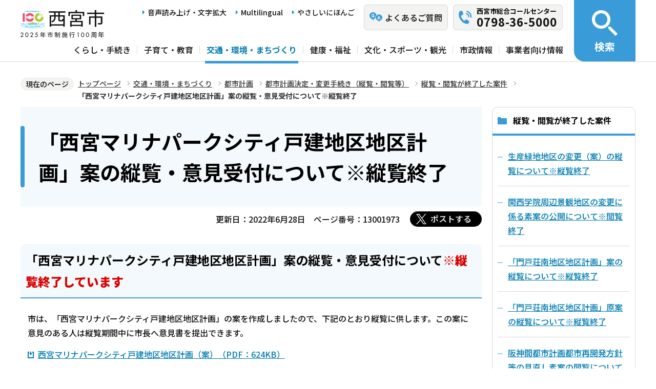

--- FILE ---
content_type: text/html; charset=UTF-8
request_url: https://www.nishi.or.jp/kotsu/toshikeikaku/ketteihenkoutetuduki/syuuryou/marinajyuuran2.html
body_size: 7198
content:
<!DOCTYPE html>
<html lang="ja" prefix="og: http://ogp.me/ns# article: http://ogp.me/ns/article#">
<head>
<meta name="viewport" content="width=device-width, initial-scale=1">
<meta name="referrer" content="no-referrer-when-downgrade">
<meta charset="UTF-8">
<meta name="Author" content="Nishinomiya City">
<meta http-equiv="X-UA-Compatible" content="IE=edge">
<link rel="shortcut icon" href="/favicon.ico">
<link rel="apple-touch-icon" href="/images/apple-touch-icon.png">
<meta property="og:title" content="「西宮マリナパークシティ戸建地区地区計画」案の縦覧・意見受付について※縦覧終了">
<meta property="og:type" content="article">
<meta property="og:url" content="https://www.nishi.or.jp/kotsu/toshikeikaku/ketteihenkoutetuduki/syuuryou/marinajyuuran2.html">
<meta property="og:image" content="https://www.nishi.or.jp/images/ogp.png">
<meta property="og:description" content="">



<link rel="stylesheet" media="all" href="/css/2023_style.wysiwyg.css">
<link rel="stylesheet" media="all" href="/css/2023_style.tableconverter.css">
<link rel="stylesheet" media="all" href="/css/2023_style_parts.css">
<link rel="stylesheet" href="/css/2023_style_smph.css" media="screen and (max-width: 1023px)">
<link rel="stylesheet" href="/css/2023_style_pc.css" media="screen and (min-width: 1024px), print">
<link rel="stylesheet" href="/css/2023_style_print.css" media="print">
<link rel="stylesheet" href="/css/lightbox.css" media="screen">
<title>「西宮マリナパークシティ戸建地区地区計画」案の縦覧・意見受付について※縦覧終了｜西宮市ホームページ</title>
<script src="/js/jquery.min.js"></script>
<script src="/js/id.js"></script>




<script src="/js/viewport.js"></script>
<script src="/js/jquery.cookie.min.js"></script>
<script src="/js/analyticscode.js"></script>
<script src="https://tsutaeru.cloud/assets/snippet/js/tsutaeru_mo.js"></script> 
<script>
// <![CDATA[
__tsutaeruMO.init({
access_token: '1bcfcffa-c445-45c4-bc46-d63213e05049',
exclusion_class: 'class_name',
toolbar: {
message: true,
fixed: false
}
});
// ]]>
</script>
<!-- Google Tag Manager -->
<script>
// <![CDATA[
(function(w,d,s,l,i){w[l]=w[l]||[];w[l].push({'gtm.start':new Date().getTime(),event:'gtm.js'});var f=d.getElementsByTagName(s)[0],j=d.createElement(s),dl=l!='dataLayer'?'&l='+l:'';j.async=true;j.src='https://www.googletagmanager.com/gtm.js?id='+i+dl;f.parentNode.insertBefore(j,f);})(window,document,'script','dataLayer','GTM-N3PHRW5');
// ]]>
</script>
<!-- End Google Tag Manager -->
</head>
<body id="base">
<!-- Google Tag Manager (noscript) -->
<noscript><iframe title="Google Tag Manager" src="https://www.googletagmanager.com/ns.html?id=GTM-N3PHRW5" height="0" width="0" style="display:none;visibility:hidden"></iframe></noscript>
<!-- End Google Tag Manager (noscript) -->

<div id="basebg" class="honcyo">
<noscript>
<p class="jsmessage">このホームページではJavaScriptを使用しています。<br>JavaScriptの使用を有効にしていない場合は、一部の機能が正確に動作しない恐れがあります。<br>お手数ですがJavaScriptの使用を有効にしてください。</p>
</noscript>
<div class="blockjump txtno-display"><a id="PTOP">このページの先頭です</a></div>
<p class="blockskip"><a href="#CONT" class="skip">メニューを飛ばして本文へ</a></p>
<div id="baseall" class="baseall">
<!-- ▼ヘッダーここから▼ -->
<header class="header" role="banner">
  <div class="header_wp">
    <div class="header_l">
      <div class="header_r">
        <div class="headlist_wp">
          <div id="header_logo">
            <div>
              <a href="/index.html">
                <img src="/images/header_logo.png" alt="西宮市　NISHINOMIYA CITY">
              </a>
            </div>
          </div><!-- div header_logo -->
          <ul class="headlist1 sp-none">
            <li><a href="https://www.zoomsight-sv2.jp/NISHI/controller/index.html#https://www.nishi.or.jp/">音声読み上げ・文字拡大</a></li>
            <li lang="en"><a href="/multilingual/index.html">Multilingual</a></li>
            <li><a class="easyjp-link" href="https://tsutaeru.cloud/easy.php?uri=https://www.nishi.or.jp/">やさしいにほんご</a></li>
          </ul>
          <ul class="headlist2 sp-none">
            <li class="qaLink"><a href="https://www.nishinomiya-city-callcenter.jp/" target="_blank" rel="noopener noreferrer"><span>よくあるご質問</span></a></li>
            <li class="callcenterLink"><a href="/shisei/koho/sougou-call/20230524121659570.html"><span>西宮市総合コールセンター</span><span class="callcenterTel">0798-36-5000</span></a></li>
          </ul>
        </div><!-- div headlist_wp -->
        <div class="gnavi_wp sp-none">
          <nav aria-label="メインメニュー">
            <ul class="gnavi">
              <li><a href="/kurashi/index.html">くらし・手続き</a></li>
              <li><a href="/kosodate/index.html">子育て・教育</a></li>
              <li><a href="/kotsu/index.html">交通・環境・まちづくり</a></li>
              <li><a href="/kenko/index.html">健康・福祉</a></li>
              <li><a href="/bunka/index.html">文化・スポーツ・観光</a></li>
              <li><a href="/shisei/index.html">市政情報</a></li>
              <li><a href="/jigyoshajoho/index.html">事業者向け情報</a></li>
            </ul>
          </nav>
        </div><!-- div gnavi_wp -->
      </div><!-- div header_r -->
      <div class="spHeadMenu_wp pc-none">
        <ul class="spHeadMenu">
          <li><a href="https://www.nishinomiya-city-callcenter.jp/" target="_blank" rel="noopener noreferrer">FAQ</a></li>
          <li><a href="/shisei/koho/sougou-call/20230524121659570.html">コールセンター</a></li>
          <li><a id="toggle02" href="javascript:void(0)">検索</a></li>
          <li><a id="toggle03" href="javascript:void(0)">メニュー</a></li>
        </ul>
      </div><!-- div spHeadMenu_wp -->
    </div><!-- div header_l -->
    <div class="header_kensaku_btn_wp sp-none">
      <a id="toggle01" href="javascript:void(0)"><span>検索</span></a>
    </div><!-- div header_kensaku_btn_wp -->
    <div class="header_kensaku_menu sp-none" id="header_kensaku_menu">
      <!-- 検索メニュー埋込 -->
    </div><!-- div header_kensaku_menu -->
    <div class="spHeader_kensaku_menu pc-none" id="spHeader_kensaku_menu">
      <!-- SP検索メニュー埋込 -->
    </div><!-- div spHeader_kensaku_menu -->
    <div class="spHeader_menu pc-none" id="spHeader_menu">
      <!-- SPメニュー埋込 -->
    </div><!-- div spHeader_menu -->
  </div><!-- div header_wp -->
</header>
<!-- ▲ヘッダーここまで▲ -->
<!--▽パンくずナビ▽-->
<nav aria-label="現在位置">
<div class="pankuzu">
<div class="block">
<div class="box">
<div class="box-inner">
<ol class="clearfix">
<li class="pk-img">現在のページ</li>
<li><a href="/index.html">トップページ</a></li>
<li><a href="../../../index.html">交通・環境・まちづくり</a></li>
<li><a href="../../index.html">都市計画</a></li>
<li><a href="../index.html">都市計画決定・変更手続き（縦覧・閲覧等）</a></li>
<li><a href="./index.html">縦覧・閲覧が終了した案件</a></li>
<li class="pk-thispage">「西宮マリナパークシティ戸建地区地区計画」案の縦覧・意見受付について※縦覧終了</li>

</ol>
</div>
</div>
</div>
</div>
</nav>
<!--△パンくずナビ△-->
<!-- ▼メインコンテンツここから▼ -->
<div class="blockjump txtno-display"><a id="CONT">本文ここから</a></div>
<main class="normal_sec">
<div class="wrap clearfix">
<div id="main">



<div class="h1bg"><div><h1>「西宮マリナパークシティ戸建地区地区計画」案の縦覧・意見受付について※縦覧終了</h1></div></div>


<div class="basic-info clearfix">
<div class="basic-box clearfix">
<p class="update">更新日：2022年6月28日</p>
<p class="pagenumber">ページ番号：13001973</p>
<!-- scs_jyogai_start -->
<div class="socialmedia clearfix">
<script src="/js/sns_btn.js"></script>
<div class="sp_box clearfix"><div id="twitter"></div></div>
</div>
<!-- scs_jyogai_end -->

</div>
</div>
<!-- app_pc_body_start -->
<div class="h2bg"><div><h2>「西宮マリナパークシティ戸建地区地区計画」案の縦覧・意見受付について<strong class="text-color-red"><span class="text-color-red">※縦覧終了しています</span></strong></h2></div></div>
<div class="wysiwyg_wp"><p>市は、「西宮マリナパークシティ戸建地区地区計画」の案を作成しましたので、下記のとおり縦覧に供します。この案に意見のある人は縦覧期間中に市長へ意見書を提出できます。</p></div>
<p class="filelink"><img src="/images/spacer.gif" alt="ファイルダウンロード　新規ウインドウで開きます。" width="1" height="1" class="img-guidance"><a class="pdf" href="marinajyuuran2.files/marinaparkchikukeikakuan.pdf" target="_blank">西宮マリナパークシティ戸建地区地区計画（案）（PDF：624KB）</a></p>

<div class="h2bg"><div><h2>縦覧場所</h2></div></div>
<div class="wysiwyg_wp"><p>西宮市役所本庁舎5階　都市デザイン課窓口<br>※窓口で公開している資料は、当ホームページで公開している資料と同じです。</p></div>
<div class="h2bg"><div><h2>縦覧期間</h2></div></div>
<div class="wysiwyg_wp"><p>令和4年6月10日（金曜日）から令和4年6月24日（金曜日）までの執務時間中<br>（土日祝を除く、午前9時から午後5時30分まで）</p></div>
<div class="h2bg"><div><h2>意見書の提出方法</h2></div></div>
<div class="h3bg"><div><h3>意見書の提出期限</h3></div></div>
<div class="wysiwyg_wp"><p>令和4年6月24日（金曜日）まで（郵送の場合は当日消印有効）</p></div>
<div class="h3bg"><div><h3>意見書の作成方法</h3></div></div>
<div class="wysiwyg_wp"><p>ア．「西宮マリナパークシティ戸建地区地区計画案に対する意見」と記入し、西宮市長宛に文書を提出してください。<br>イ．記載様式は自由です。（よろしければ<img class="img-guidance" width="1" height="1" alt="ファイルダウンロードのリンク　新規ウインドウで開きます。" src="/images/spacer.gif" /><a href="marinajyuuran2.files/marinaparkchikukeikakuan_iken.docx" class="resourceLink newWindow" target="_blank" rel="noopener noreferrer">様式例（ワード：19KB）</a>をダウンロードしてご利用ください。）<br>ウ．住所、氏名、連絡先（電話番号）を必ず明記してください。<br>エ．下記の提出先まで郵送するか、都市デザイン課へ直接提出してください。</p></div>
<div class="h3bg"><div><h3>意見書の提出先</h3></div></div>
<div class="wysiwyg_wp"><p>〒662-8567　西宮市六湛寺町10番3号<br>西宮市都市デザイン課地区まちづくり支援チーム宛</p><p><strong class="text-color-red"><span class="text-color-red">※ご提出いただいた意見書につきましては、市の都市計画審議会において審議を行います。</span></strong><br><strong class="text-color-red"><span class="text-color-red">　そのため、個別の回答は行いませんのでご了承のほどお願いします。</span></strong></p></div>

<!-- app_pc_body_end -->




<p class="dladobereader">
PDF形式のファイルを開くには、Adobe Acrobat Readerが必要です。<br>
お持ちでない方は、Adobe社から無償でダウンロードできます。<br>
<a href="https://get.adobe.com/jp/reader/" target="_blank"><img src="/images/get_adobe_reader.png" alt="Get Adobe Acrobat Reader（新規ウインドウで開きます。）" width="158" height="39"></a></p>








<div id="contact">
  <div class="contact_left">
    <h2><span>お問い合わせ先</span></h2>
    
      <p class="contact_name">
        <a class="innerLink" href="/soshiki/00070005/0018000540/002100054030/index.html">都市デザイン課</a>
      </p>
    
  </div>
  <div class="contact_right">
    <p class="address">西宮市六湛寺町10-3 西宮市役所本庁舎 5階</p>
    <div class="tel_wp">
      <p class="tel"><span class="title">電話番号：</span>0798-35-3545</p>
      <p class="fax"><span class="title">ファックス：</span>0798-34-6638</p>
    </div>
    
    <p class="contact-form"><a class="innerLink" href="https://www.nishi.or.jp/cgi-bin/formmail/formmail.cgi?d=016300402024"><span class="contact-link2">お問合せメールフォーム</span></a></p>
  </div>
</div>








<form action="/cgi-bin/vote/vote.cgi" method="post" id="formmail" name="formmail" class="feedback">
<h2>この情報はお役に立ちましたか？</h2>
<fieldset class="fedd1">
<legend>この情報はお役に立ちましたか？</legend>
<input type="radio" name="question1" value="分かりやすかった" id="q1-point2" checked="checked"><label for="q1-point2">分かりやすかった</label>
<input type="radio" name="question1" value="分かりにくかった" id="q1-point1"><label for="q1-point1">分かりにくかった</label>
</fieldset>
<fieldset class="fedd2">
<legend>このページは見つけやすかったですか？</legend>
<input type="radio" name="question2" value="見つけやすかった" id="q2-point2" checked="checked"><label for="q2-point2">見つけやすかった</label>
<input type="radio" name="question2" value="見つけにくかった" id="q2-point1"><label for="q2-point1">見つけにくかった</label>
</fieldset>
<div>
<input type="hidden" name="url" value="/kotsu/toshikeikaku/ketteihenkoutetuduki/syuuryou/marinajyuuran2.html">
<input type="hidden" name="title" value="「西宮マリナパークシティ戸建地区地区計画」案の縦覧・意見受付について※縦覧終了">
<input type="hidden" name="tanto" value="都市デザイン課">
</div>
<div class="submitbox"><input type="submit" name="submit" class="fedbt" value="送信"></div>
</form>






<div class="txtno-display">本文ここまで</div>
</div><!-- /div main -->
<div id="localnavi" class="sp-none">
<nav>
<!-- ▽ローカルナビ▽ -->

<div class="losubnavi">
<h2><span>縦覧・閲覧が終了した案件</span></h2>
<ul>
<li><a href="/kotsu/toshikeikaku/ketteihenkoutetuduki/syuuryou/R7_seisanryokuti.html"><span class="sblock">生産緑地地区の変更（案）の縦覧について※縦覧終了</span></a></li>
<li><a href="/kotsu/toshikeikaku/ketteihenkoutetuduki/syuuryou/kangaku_soan_end.html"><span class="sblock">関西学院周辺景観地区の変更に係る素案の公開について※閲覧終了</span></a></li>
<li><a href="/kotsu/toshikeikaku/ketteihenkoutetuduki/syuuryou/mondominami_an.html"><span class="sblock">「門戸荘南地区地区計画」案の縦覧について※縦覧終了</span></a></li>
<li><a href="/kotsu/toshikeikaku/ketteihenkoutetuduki/syuuryou/1082825202412200.html"><span class="sblock">「門戸荘南地区地区計画」原案の縦覧について※縦覧終了</span></a></li>
<li><a href="/kotsu/toshikeikaku/ketteihenkoutetuduki/syuuryou/1048479202.html"><span class="sblock">阪神間都市計画都市再開発方針等の見直し素案の閲覧について※閲覧終了</span></a></li>
<li><a href="/kotsu/toshikeikaku/ketteihenkoutetuduki/syuuryou/R6_seisannryokuti.html"><span class="sblock">生産緑地地区の変更（案）の縦覧について※縦覧終了</span></a></li>
<li><a href="/kotsu/toshikeikaku/ketteihenkoutetuduki/syuuryou/minamikoushien1.html"><span class="sblock">「南甲子園1丁目南地区地区計画」案の縦覧について ※縦覧終了</span></a></li>
<li><a href="/kotsu/toshikeikaku/ketteihenkoutetuduki/syuuryou/2024kuikikubun.html"><span class="sblock">阪神間都市計画区域区分の見直しについて※閲覧終了</span></a></li>
<li><a href="/kotsu/toshikeikaku/ketteihenkoutetuduki/syuuryou/20240213-0227.html"><span class="sblock">「南甲子園1丁目南地区地区計画」原案の縦覧について ※縦覧終了</span></a></li>
<li><a href="/kotsu/toshikeikaku/ketteihenkoutetuduki/syuuryou/kangaku_eturanend.html"><span class="sblock">阪神間都市計画の変更に係る素案の公開について（関西学院周辺景観地区）※閲覧終了</span></a></li>
<li><a href="/kotsu/toshikeikaku/ketteihenkoutetuduki/syuuryou/c_0072231122JRnansei.html"><span class="sblock">「JR西宮駅南西地区地区計画」変更(第2回)案の公開について※縦覧終了</span></a></li>
<li><a href="/kotsu/toshikeikaku/ketteihenkoutetuduki/syuuryou/c_0072202311101.html"><span class="sblock">「JR西宮駅南西地区地区計画」変更原案の公開について※縦覧終了</span></a></li>
<li><a href="/kotsu/toshikeikaku/ketteihenkoutetuduki/syuuryou/c_007220231110.html"><span class="sblock">「JR西宮駅南西地区地区計画」変更(第2回)原案の公開について※縦覧終了</span></a></li>
<li><a href="/kotsu/toshikeikaku/ketteihenkoutetuduki/syuuryou/tokeikouensyuuryou.html"><span class="sblock">都市計画公園の変更（案）の縦覧・意見受付について　※縦覧終了</span></a></li>
<li><a href="/kotsu/toshikeikaku/ketteihenkoutetuduki/syuuryou/seisannryokuti.html"><span class="sblock">生産緑地地区の変更（案）の縦覧について※縦覧終了</span></a></li>
<li><a href="/kotsu/toshikeikaku/ketteihenkoutetuduki/syuuryou/kihonhousinnan.html"><span class="sblock">用途地域等見直し基本方針（案）の閲覧・意見募集について※閲覧終了</span></a></li>
<li><a href="/kotsu/toshikeikaku/ketteihenkoutetuduki/syuuryou/toshikeikakukouen-2.html"><span class="sblock">都市計画公園の変更（素案）の閲覧について・意見受付、説明会の開催について　※閲覧終了</span></a></li>
<li><a href="/kotsu/toshikeikaku/ketteihenkoutetuduki/syuuryou/kouenhoushinan.html"><span class="sblock">都市計画公園・緑地の今後の方針（案）の閲覧・意見募集ついて※閲覧終了</span></a></li>
<li><span class="now"><span class="sblock">「西宮マリナパークシティ戸建地区地区計画」案の縦覧・意見受付について※縦覧終了</span></span></li>
<li><a href="/kotsu/toshikeikaku/ketteihenkoutetuduki/syuuryou/marinajyuuran1.html"><span class="sblock">「西宮マリナパークシティ戸建地区地区計画」原案の縦覧について※縦覧終了</span></a></li>
<li><a href="/kotsu/toshikeikaku/ketteihenkoutetuduki/syuuryou/10243492022022.html"><span class="sblock">都市計画防火の施設の変更（案）の縦覧について※縦覧終了</span></a></li>
<li><a href="/kotsu/toshikeikaku/ketteihenkoutetuduki/syuuryou/seisanryokuchishuryo.html"><span class="sblock">阪神間都市計画の変更案の縦覧について（生産緑地地区） ※縦覧終了</span></a></li>
<li><a href="/kotsu/toshikeikaku/ketteihenkoutetuduki/syuuryou/toshikeikakukouen8.html"><span class="sblock">都市計画公園の変更（案）の縦覧・意見受付について※縦覧終了</span></a></li>
<li><a href="/kotsu/toshikeikaku/ketteihenkoutetuduki/syuuryou/20210924.html"><span class="sblock">都市計画学校の変更(案)の縦覧・意見受付について　※縦覧終了</span></a></li>
<li><a href="/kotsu/toshikeikaku/ketteihenkoutetuduki/syuuryou/10243492021083110304.html"><span class="sblock">都市計画防火の施設の変更（素案）の閲覧・意見受付、説明会について※閲覧終了</span></a></li>
<li><a href="/kotsu/toshikeikaku/ketteihenkoutetuduki/syuuryou/toshikeikakukouen6.html"><span class="sblock">都市計画公園の変更（素案）の閲覧・意見受付、説明会の開催について※閲覧終了</span></a></li>
<li><a href="/kotsu/toshikeikaku/ketteihenkoutetuduki/syuuryou/09993622027.html"><span class="sblock">都市計画学校の変更（素案）の閲覧・意見受付、説明会の開催について※閲覧終了</span></a></li>
<li><a href="/kotsu/toshikeikaku/ketteihenkoutetuduki/syuuryou/c0072202106230916499.html"><span class="sblock">「JR西宮駅南西地区地区計画」変更案の公開について※縦覧終了</span></a></li>
<li><a href="/kotsu/toshikeikaku/ketteihenkoutetuduki/syuuryou/mondonigawasenjyuran.html"><span class="sblock">都市計画道路門戸仁川線の変更案の縦覧について※縦覧終了</span></a></li>
<li><a href="/kotsu/toshikeikaku/ketteihenkoutetuduki/syuuryou/mondonigawasensoan.html"><span class="sblock">都市計画道路門戸仁川線の変更素案の閲覧・意見受付※閲覧終了</span></a></li>
<li><a href="/kotsu/toshikeikaku/ketteihenkoutetuduki/syuuryou/20200125-0208.html"><span class="sblock">学校の都市計画での位置付けに係る方針（案）の閲覧・意見募集について ※閲覧終了</span></a></li>
<li><a href="/kotsu/toshikeikaku/ketteihenkoutetuduki/syuuryou/youto_koudo_shuryou.html"><span class="sblock">阪神間都市計画の変更案の縦覧について（用途地域、高度地区）※縦覧終了</span></a></li>
<li><a href="/kotsu/toshikeikaku/ketteihenkoutetuduki/syuuryou/hamakoudanchi_shuryo.html"><span class="sblock">阪神間都市計画の変更案の縦覧について（浜甲子園団地地区計画）※縦覧終了</span></a></li>
</ul>
</div>

<!-- △ローカルナビ△ -->
<!-- ▽レコメンド▽ -->

<div class="lobgbox lorecommend">
<h2 class="h2txt">このページを見ている人はこんなページも見ています</h2>
<ul>
<li class="pagelinkin"><a href="/kurashi/koseki/kofumadoguchi/99999999.html"> 市民部窓口の混雑状況をインターネットで確認できます。</a></li>
</ul>
</div>

<!-- △レコメンド△ -->
<!-- ▽類似▽ -->

<div class="lobgbox losimilarpage">
<h2 class="h2txt">類似ページ</h2>
<ul>
<li class="pagelinkin"><a href="/shisei/seisaku/toshikeikaku/109958720191114.html" class="simipar_page"> JR西宮駅南西地区第一種市街地再開発事業の施行地区及び設計の概要を表示する図書の縦覧について</a></li>
<li class="pagelinkin"><a href="/shisei/seisaku/toshikeikaku/shigaichisaikaihatsu.html" class="simipar_page"> JR西宮駅南西地区市街地再開発組合の活動について</a></li>
<li class="pagelinkin"><a href="/shisei/seisaku/toshikeikaku/index.html" class="simipar_page"> 都市計画・住環境</a></li>

</ul>
</div>

<!-- △類似△ -->
<p class="linkbttxt lojoho"><a href="/aboutweb/infoloss.html">情報が見つからないときは</a></p>
<div class="guidance"><img src="/images/spacer.gif" alt="サブナビゲーションここまで" width="1" height="1"></div>
</nav>
</div><!-- div localnavi -->
</div><!-- /div wrap -->
</main><!-- /main normal_sec -->

<!-- ▼フッターここから▼ -->
<div class="footer_wp">
  <footer>
    <div class="footer_top">
      <ul class="footer_link_wp">
        <li><a href="/sitemap.html">サイトマップ</a></li>
        <li><a href="/shisei/seisaku/johokasuishin/shikannkeisya/shikankeisha.html">市関係者向け</a></li>
        <li><a href="/aboutweb/tsukaikata.html">このサイトの使い方</a></li>
        <li><a href="/aboutweb/accessibilitypolicy/index.html">アクセシビリティポリシー</a></li>
        <li><a href="/aboutweb/sitepolicy.html">サイトポリシー</a></li>
        <li><a href="/aboutweb/privacypolicy.html">プライバシーポリシー</a></li>
        <li><a href="/aboutweb/link-kikan.html">リンク集</a></li>
      </ul>
    </div>
    <div class="footer_bottom">
      <div class="footer_bottom_con">
        <div class="footer_l">
          <div class="footer_logo">
            <h2>
              <img src="/images/footer_logo.png" alt="">
              <span>西宮市役所</span>
            </h2>
            <p class="hojin_number">法人番号8000020282049</p>
          </div>
          <div class="footer_address_wp">
            <address>
              〒662-8567　兵庫県西宮市六湛寺町10番3号（本庁舎）
            </address>
            <a href="/shisei/shinogaiyo/shitsumujikan/shitsumujikan.html">窓口受付時間についてはこちら</a>
            <div class="footer_callcenter">
              <p class="footer_callcenter_title">西宮市総合コールセンター</p>
              <p class="footer_callcenter_tel">
                <span class="footer_callcenter_tel_l">電話番号：</span>
                <span class="footer_callcenter_tel_r">0798-36-5000</span>
              </p>
              <p class="footer_callcenter_txt">
                <span class="footer_callcenter_txt_l" data-nosnippet="">受付時間：</span>
                <span class="footer_callcenter_txt_r">
                  <span data-nosnippet="">平日　午前8時30分から午後7時</span>
                  <span data-nosnippet="">土曜・日曜・祝日・12月29日から12月31日　午前9時から午後5時</span>
                  <span data-nosnippet="">（※1月1日から1月3日は休み。）</span>
                </span>
              </p>
            </div>
          </div>
        </div>
        <div class="footer_r">
          <div class="footer_annai_link">
            <a href="/access/sonotashisetsu/honchosha/shuhenannai.html">市役所・支所周辺案内</a>
          </div>
        </div>
        <div id="pagetop" class="page-top"> <a href="#PTOP"><img src="/images/2023_btn_pagetop.png" alt="ページ上部へ"></a></div>
      </div>  
    </div>
    <div class="f0copy" lang="en">Copyright 1997 Nishinomiya City</div>
    <div class="foot_top_link pc-none"><a href="/index.html"><span>西宮市トップページに戻る</span></a></div>
  </footer>
</div><!-- div footer_wp -->
<!-- ▲フッターここまで▲ -->
</div><!-- /div baseall -->
</div><!-- /div basebg -->
<script src="/js/jquery.lightbox-0.5.min.js"></script>
<script src="/js/2023_common.js"></script>

<script type="text/javascript" src="/_Incapsula_Resource?SWJIYLWA=719d34d31c8e3a6e6fffd425f7e032f3&ns=1&cb=1595015806" async></script></body>
</html>

--- FILE ---
content_type: text/html; charset=UTF-8
request_url: https://www.nishi.or.jp/files/header_kensaku_menu.html
body_size: 2642
content:
<div class="header_kensaku_menu_con">
  <div class="header_search_wp">
    <h2 class="txtno-display">検索</h2>
    <div class="header_search_l">
      <ul id="tab04" class="search-tab">
        <li class="search-tab1 bt_on"><a href="javascript:void(0)">キーワード検索</a></li>
        <li class="search-tab2"><a href="javascript:void(0)">ページ番号検索</a></li>
      </ul>
      <div id="tab4_container" class="tab4_container">
        <div class="tab_contents tab1box">
          <div id="header-key-search">
            <form action="/aboutweb/search/index.html" name="SSF" id="SSF">
              <input type="hidden" name="cx" value="b7dff2e4cd190477f">
              <input type="hidden" name="cof" value="FORID:9">
              <input type="hidden" name="ie" value="UTF-8">
              <input type="hidden" name="oe" value="UTF-8">
              <input type="hidden" name="whence" value="0">
              <input type="text" name="q" value="" size="26" id="query" placeholder="キーワードを入力してください。　例）住民票">
              <input type="submit" name="submit" value="" class="fedbt">
            </form>
          </div>
        </div>
        <div class="tab_contents tab1box disnon">
          <div id="header-id-search">
            <form role="search" onsubmit="id_search(2);return false;" class="id_search-box">
              <input type="text" id="name2" maxlength="8" value="" placeholder="半角数字8桁を入力してください。　例）12345678">
              <input type="submit" id="btn2" value="" onclick="id_search(2);return false;">
            </form>
          </div>
        </div>
      </div>
    </div><!-- div header_search_l -->
    <div class="header_search_r">
      <a href="/aboutweb/kensakuho.html">検索の使い方</a>
    </div><!-- div header_search_r -->
  </div><!-- div header_search_wp -->
  <div class="header_moshimo_wp">
    <h2>もしものときには</h2>
    <ul>
      <li><a href="/access/iryokikan/yakan-kinkyuiryo.html">救急・医療情報</a></li>
      <li><a target="_blank" rel="noopener noreferrer" href="https://www.nishinomiya-bousai.jp/">防災ポータルサイト</a></li>
      <li><a href="/kurashi/anshin/bosaijoho/kakushumap/hazardmap/bosaimap.html">防災マップ</a></li>
      <li><a href="/kurashi/anshin/bosaijoho/kakushumap/kinkyuhinanjo/hinanbashoichiran.html">避難場所・避難所</a></li>
    </ul>
  </div>
  <div class="header_freqent_keyword">
    <h2>よく利用されるキーワード</h2>
    <ul>
      <li><a href="/kurashi/kokuminkenkohoken/seido/maina_hokensyo.html">マイナ保険証（国民健康保険）</a></li>
      <li><a href="/kurashi/iryoseido/seido/myna-hokenshoriyou.html">マイナ保険証（後期高齢者医療）</a></li>
      <li><a href="/homepage/shicyo/koho/shiseinews/2025/25_1210/202512101701_0301.html">年末年始</a></li>
      <li><a href="/kenko/hokenjojoho/kansensho/influenza/infuruennza.html">インフルエンザ</a></li>
      <li><a href="/kurashi/koseki/kofumadoguchi/99999999.html">市民部の混雑状況</a></li>
      <li><a href="/kurashi/koseki/kofumadoguchi/shomeisho-madoguchi.html">住民票</a></li>
      <li><a href="/kurashi/koseki/kosekinotodokede/koseki.html">戸籍</a></li>
      <li><a href="/kurashi/shakaihosho/mynumber_about/mynumber.html">マイナンバー</a></li>
      <li><a href="/kurashi/koseki/jushonoido/ininnzyo-kakikata.html">委任状</a></li>
      <li><a href="/kurashi/gomi/index.html">ごみ</a></li>
      <li><a href="/shisei/koho/shiseinews/index.html">市政ニュース</a></li>
      <li><a href="/kotsu/toshikeikaku/nishinomiya_toshi/seigen/yotochiiki-seigen.html">用途地域</a></li>
      <li><a href="/bunka/kanko/miyatan/miyatan.html">みやたん</a></li>
      <li><a href="/shisei/seisaku/johokasuishin/WebGIS.html">地図情報（WebGIS）</a></li>
      <li><a href="/shisei/johokokai/opendata.html">オープンデータ</a></li>
    </ul>
  </div>
  <div class="lifescene_wp">
    <div class="lifescene1">
      <h2>早引きインデックス</h2>
      <ul>
        <li><a href="/hayabikiindex/shomei/index.html">
          <img src="/images/lifescene_syomeisyo.png" alt="">
          <span>証明書</span>
        </a></li>
        <li><a href="/kurashi/koseki/index.html">
          <img src="/images/lifescene_koseki.png" alt="">
          <span>戸籍・住民票・印鑑登録</span>
        </a></li>
        <li><a href="/kurashi/shizei/index.html">
          <img src="/images/lifescene_zeikin.png" alt="">
          <span>税金</span>
        </a></li>
        <li><a href="/hayabikiindex/nenkin/index.html">
          <img src="/images/lifescene_nenkin.png" alt="">
          <span>年金・保険</span>
        </a></li>
        <li><a href="/hayabikiindex/sodan/index.html">
          <img src="/images/lifescene_sodan.png" alt="">
          <span>相談・支援</span>
        </a></li>
        <li><a href="/hayabikiindex/koreisha/index.html">
          <img src="/images/lifescene_koreisya.png" alt="">
          <span>高齢者</span>
        </a></li>
        <li><a href="/kenko/fukushi/index.html">
          <img src="/images/lifescene_syogaisya.png" alt="">
          <span>障害者</span>
        </a></li>
        <li><a href="/kurashi/suido/index.html">
          <img src="/images/lifescene_suido.png" alt="">
          <span>上下水道</span>
        </a></li>
        <li><a href="/hayabikiindex/gomi/gomiguido/index.html">
          <img src="/images/lifescene_gomi.png" alt="">
          <span>ごみ</span>
        </a></li>
        <li><a href="/kurashi/anshin/bosaijoho/index.html">
          <img src="/images/lifescene_bosai.png" alt="">
          <span>防災</span>
        </a></li>
      </ul>
    </div>
    <div class="lifescene2">
      <h2>人生の出来事インデックス</h2>
      <ul>
        <li><a href="/dekigotoindex/kekkon/index.html">
          <img src="/images/lifescene_kekkon.png" alt="">
          <span>結婚・離婚</span>
        </a></li>
        <li><a href="/kosodate/index.html">
          <img src="/images/lifescene_ninshin.png" alt="">
          <span>妊娠・出産・子育て</span>
        </a></li>
        <li><a href="/kosodate/kyoiku/index.html">
          <img src="/images/lifescene_kyoiku.png" alt="">
          <span>教育</span>
        </a></li>
        <li><a href="/dekigotoindex/shushoku/index.html">
          <img src="/images/lifescene_syusyoku.png" alt="">
          <span>就職・退職</span>
        </a></li>
        <li><a href="/dekigotoindex/hikkoshi/index.html">
          <img src="/images/lifescene_hikkoshi.png" alt="">
          <span>引越し</span>
        </a></li>
        <li><a href="/dekigotoindex/okuyami/index.html">
          <img src="/images/lifescene_okuyami.png" alt="">
          <span>おくやみ</span>
        </a></li>
      </ul>
    </div>
  </div>
</div>

--- FILE ---
content_type: text/html; charset=UTF-8
request_url: https://www.nishi.or.jp/files/spHeader_kensaku_menu.html
body_size: 2618
content:
<div class="sp_kensaku_menu_wp">
  <div class="sp_search_wp">
    <h2 class="txtno-display">検索</h2>
    <div class="sp_search_l">
      <ul id="tab05" class="search-tab">
        <li class="search-tab1 bt_on"><a href="javascript:void(0)">キーワード検索</a></li>
        <li class="search-tab2"><a href="javascript:void(0)">ページ番号検索</a></li>
      </ul>
      <div id="tab5_container" class="tab5_container">
        <div class="tab_contents tab1box">
          <div id="sp-key-search">
            <form action="/aboutweb/search/index.html" name="SSF" id="SSF">
              <input type="hidden" name="cx" value="b7dff2e4cd190477f">
              <input type="hidden" name="cof" value="FORID:9">
              <input type="hidden" name="ie" value="UTF-8">
              <input type="hidden" name="oe" value="UTF-8">
              <input type="hidden" name="whence" value="0">
              <input type="text" name="q" value="" size="26" id="query" placeholder="キーワードを入力　例）住民票">
              <input type="submit" name="submit" value="" class="fedbt">
            </form>
          </div>
        </div>
        <div class="tab_contents tab1box disnon">
          <div id="sp-id-search">
            <form role="search" onsubmit="id_search(3);return false;" class="id_search-box">
              <input type="text" id="name3" maxlength="8" value="" placeholder="半角数字8桁　例）12345678">
              <input type="submit" id="btn3" value="" onclick="id_search(3);return false;">
            </form>
          </div>
        </div>
      </div>
    </div><!-- div sp_search_l -->
    <div class="sp_search_r">
      <a href="/aboutweb/kensakuho.html"><span>検索の使い方</span></a>
    </div><!-- div sp_search_r -->
  </div><!-- div sp_search_wp -->
  <div class="sp_kensaku_menu_link1">
    <ul>
      <li class="sp_kensaku_menu_btn"><a href="javascript:void(0)">もしものときには</a>
        <ul class="open_menu">
          <li><a href="/access/iryokikan/yakan-kinkyuiryo.html">救急・医療情報</a></li>
          <li><a target="_blank" rel="noopener noreferrer" href="https://www.nishinomiya-bousai.jp/">防災ポータルサイト</a></li>
          <li><a href="/kurashi/anshin/bosaijoho/kakushumap/hazardmap/bosaimap.html">防災マップ</a></li>
          <li><a href="/kurashi/anshin/bosaijoho/kakushumap/kinkyuhinanjo/hinanbashoichiran.html">避難場所・避難所</a></li>
        </ul>
      </li>
      <li class="sp_kensaku_menu_btn"><a href="javascript:void(0)">よく利用されるキーワード</a>
        <ul class="open_menu">
          <li><a href="/kurashi/kokuminkenkohoken/seido/maina_hokensyo.html">マイナ保険証（国民健康保険）</a></li>
          <li><a href="/kurashi/iryoseido/seido/myna-hokenshoriyou.html">マイナ保険証（後期高齢者医療）</a></li>
          <li><a href="/homepage/shicyo/koho/shiseinews/2025/25_1210/202512101701_0301.html">年末年始</a></li>
          <li><a href="/kenko/hokenjojoho/kansensho/influenza/infuruennza.html">インフルエンザ</a></li>
          <li><a href="/kurashi/koseki/kofumadoguchi/99999999.html">市民部の混雑状況</a></li>
          <li><a href="/kurashi/koseki/kofumadoguchi/shomeisho-madoguchi.html">住民票</a></li>
          <li><a href="/kurashi/koseki/kosekinotodokede/koseki.html">戸籍</a></li>
          <li><a href="/kurashi/shakaihosho/mynumber_about/mynumber.html">マイナンバー</a></li>
          <li><a href="/kurashi/koseki/jushonoido/ininnzyo-kakikata.html">委任状</a></li>
          <li><a href="/kurashi/gomi/index.html">ごみ</a></li>
          <li><a href="/shisei/koho/shiseinews/index.html">市政ニュース</a></li>
          <li><a href="/kotsu/toshikeikaku/nishinomiya_toshi/seigen/yotochiiki-seigen.html">用途地域</a></li>
          <li><a href="/bunka/kanko/miyatan/miyatan.html">みやたん</a></li>
          <li><a href="/shisei/seisaku/johokasuishin/WebGIS.html">地図情報（WebGIS）</a></li>
          <li><a href="/shisei/johokokai/opendata.html">オープンデータ</a></li>
        </ul>
      </li>
      <li class="sp_kensaku_menu_btn"><a href="javascript:void(0)">早引きインデックス</a>
        <ul class="open_menu">
          <li><a href="/hayabikiindex/shomei/index.html">証明書</a></li>
          <li><a href="/kurashi/koseki/index.html">戸籍・住民票・印鑑登録</a></li>
          <li><a href="/kurashi/shizei/index.html">税金</a></li>
          <li><a href="/hayabikiindex/nenkin/index.html">年金・保険</a></li>
          <li><a href="/hayabikiindex/sodan/index.html">相談・支援</a></li>
          <li><a href="/hayabikiindex/koreisha/index.html">高齢者</a></li>
          <li><a href="/kenko/fukushi/index.html">障害者</a></li>
          <li><a href="/kurashi/suido/index.html">上下水道</a></li>
          <li><a href="/hayabikiindex/gomi/gomiguido/index.html">ごみ</a></li>
          <li><a href="/kurashi/anshin/bosaijoho/index.html">防災</a></li>
        </ul>
      </li>
      <li class="sp_kensaku_menu_btn"><a href="javascript:void(0)">人生の出来事インデックス</a>
        <ul class="open_menu">
          <li><a href="/dekigotoindex/kekkon/index.html">結婚・離婚</a></li>
          <li><a href="/kosodate/index.html">妊娠・出産・子育て</a></li>
          <li><a href="/kosodate/kyoiku/index.html">教育</a></li>
          <li><a href="/dekigotoindex/shushoku/index.html">就職・退職</a></li>
          <li><a href="/dekigotoindex/hikkoshi/index.html">引越し</a></li>
          <li><a href="/dekigotoindex/okuyami/index.html">おくやみ</a></li>
        </ul>
      </li>
    </ul>
  </div>
  <div class="sp_kensaku_menu_link2">
    <ul>
      <li><a href="/shinseisho/index.html">インターネット申請</a></li>
      <li><a href="/yoyaku/index.html">施設の予約/本の予約</a></li>
      <li><a href="https://ttzk.graffer.jp/city-nishinomiya?ttzk-guides=true" target="_blank" rel="noopener noreferrer">にしのみや手続きナビ</a></li>
      <li><a href="/kurashi/koseki/kofumadoguchi/99999999.html">市民部窓口の混雑状況</a></li>
    </ul>
  </div>
</div>

--- FILE ---
content_type: text/html; charset=UTF-8
request_url: https://www.nishi.or.jp/files/spHeader_menu.html
body_size: 1135
content:
<div class="sp_menu_wp">
  <div class="sp_gnavi">
    <ul>
      <li><a href="/kurashi/index.html">くらし・手続き</a></li>
      <li><a href="/kosodate/index.html">子育て・教育</a></li>
      <li><a href="/kotsu/index.html">交通・環境・まちづくり</a></li>
      <li><a href="/kenko/index.html">健康・福祉</a></li>
      <li><a href="/bunka/index.html">文化・スポーツ・観光</a></li>
      <li><a href="/shisei/index.html">市政情報</a></li>
      <li><a href="/jigyoshajoho/index.html">事業者向け情報</a></li>
    </ul>
  </div>
  <div class="sp_menu_link1">
    <ul>
      <li><a href="/shisei/mayor/index.html">市長の執務室</a></li>
      <li><a href="/nishinomiyashigikai/index.html">西宮市議会</a></li>
      <li><a href="/event/calendar/list_calendar.html">イベントカレンダー</a></li>
      <li><a href="/sitemap.html">サイトマップ</a></li>
    </ul>
  </div>
  <div class="sp_menu_link2">
    <ul>
      <li lang="en"><a href="/multilingual/index.html">Multilingual</a></li>
      <li><a class="easyjp-link" href="https://tsutaeru.cloud/easy.php?uri=https://www.nishi.or.jp/">やさしいにほんご</a></li>
    </ul>
  </div>
</div>

--- FILE ---
content_type: text/css
request_url: https://www.nishi.or.jp/css/2023_style_parts.css
body_size: 23570
content:
@charset "utf-8";
@import url('https://fonts.googleapis.com/css2?family=Noto+Sans+JP:wght@100;300;500;700;900&display=swap');


/* ===========================================
lightboxスタイル▼
=========================================== */

html.lb-disable-scrolling {
  overflow: hidden;
  position: fixed;
  height: 100vh;
  width: 100vw;
}

.lightboxOverlay {
  position: absolute;
  top: 0;
  left: 0;
  z-index: 9999;
  background-color: black;
  filter: progid:DXImageTransform.Microsoft.Alpha(Opacity=80);
  opacity: 0.8;
  display: none;
}

.lightbox {
  position: absolute;
  left: 0;
  width: 100%;
  z-index: 10000;
  text-align: center;
  line-height: 0;
  font-weight: normal;
}

.lightbox .lb-image {
  display: block;
  height: auto;
  max-width: inherit;
  max-height: none;
  border-radius: 3px;
  border: 4px solid white;
}

.lightbox a img {
  border: none;
}

.lb-outerContainer {
  position: relative;
  *zoom: 1;
  width: 250px;
  height: 250px;
  margin: 0 auto;
  border-radius: 4px;
  background-color: white;
}

.lb-outerContainer:after {
  content: "";
  display: table;
  clear: both;
}

.lb-loader {
  position: absolute;
  top: 43%;
  left: 0;
  height: 25%;
  width: 100%;
  text-align: center;
  line-height: 0;
}

.lb-cancel {
  display: block;
  width: 32px;
  height: 32px;
  margin: 0 auto;
  background: url(../images/loading.gif) no-repeat;
}

.lb-nav {
  position: absolute;
  top: 0;
  left: 0;
  height: 100%;
  width: 100%;
  z-index: 10;
}

.lb-container>.nav {
  left: 0;
}

.lb-nav a {
/*     background-image: url('[data-uri]'); */
}

.lb-prev, .lb-next {
  height: 100%;
  cursor: pointer;
  display: block;
}

.lb-nav a.lb-prev {
  width: 34%;
  left: 0;
  float: left;
  background: url(/images/prev.png) left 48% no-repeat;
  filter: progid:DXImageTransform.Microsoft.Alpha(Opacity=0);
  opacity: 0;
  -webkit-transition: opacity 0.6s;
  -o-transition: opacity 0.6s;
  transition: opacity 0.6s;
}

.lb-nav a.lb-prev:hover {
  filter: progid:DXImageTransform.Microsoft.Alpha(Opacity=100);
  opacity: 1;
}

.lb-nav a.lb-next {
  width: 64%;
  right: 0;
  float: right;
  background: url(/images/next.png) right 48% no-repeat;
  filter: progid:DXImageTransform.Microsoft.Alpha(Opacity=0);
  opacity: 0;
  -webkit-transition: opacity 0.6s;
  -o-transition: opacity 0.6s;
  transition: opacity 0.6s;
}

.lb-nav a.lb-next:hover {
  filter: progid:DXImageTransform.Microsoft.Alpha(Opacity=100);
  opacity: 1;
}

.lb-dataContainer {
  margin: 0 auto;
  padding-top: 5px;
  *zoom: 1;
  width: 100%;
  border-bottom-left-radius: 4px;
  border-bottom-right-radius: 4px;
}

.lb-dataContainer:after {
  content: "";
  display: table;
  clear: both;
}

.lb-data {
  padding: 0 4px;
  color: #ccc;
}

.lb-data .lb-details {
  width: 85%;
  float: left;
  text-align: left;
  line-height: 1.1em;
}

.lb-data .lb-caption {
  font-size: 1.3rem;
  font-weight: bold;
  line-height: 1em;
}

.lb-data .lb-caption a {
  color: #4ae;
}

.lb-data .lb-number {
  display: block;
  clear: left;
  padding-bottom: 1em;
  font-size: 1.2rem;
  color: #999999;
}

.lb-data .lb-close {
  display: block;
  float: right;
  width: 30px;
  height: 30px;
  background: url(/images/close.png) top right no-repeat;
  text-align: right;
  filter: progid:DXImageTransform.Microsoft.Alpha(Opacity=70);
  opacity: 0.7;
  -webkit-transition: opacity 0.2s;
  -o-transition: opacity 0.2s;
  transition: opacity 0.2s;
}

.lb-data .lb-close:hover {
  cursor: pointer;
  filter: progid:DXImageTransform.Microsoft.Alpha(Opacity=100);
  opacity: 1;
}


/* ===========================================
リセットcss
=========================================== */

html, body, div, span, object, iframe, h1, h2, h3, h4, h5, h6, p, blockquote, pre, abbr, address, cite, code, del, dfn, em, img, ins, kbd, q, samp, small, strong, sub, sup, var, b, i, dl, dt, dd, ol, ul, li, fieldset, form, label, legend, table, caption, tbody, tfoot, thead, tr, th, td, article, aside, canvas, details, figcaption, figure, footer, header, hgroup, menu, nav, section, summary, time, mark, audio, video {
  margin: 0;
  padding: 0;
  border: 0;
  font-size: 100%;
  vertical-align: baseline;
  background-color: transparent;
}

body {
  line-height: 1;
}

article, aside, details, figcaption, figure, footer, header, hgroup, menu, nav, section {
  display: block;
}

nav ul {
  list-style: none;
}

blockquote, q {
  quotes: none;
}

blockquote:before, blockquote:after, q:before, q:after {
  content: '';
  content: none;
}

a {
  margin: 0;
  padding: 0;
  font-size: 100%;
  vertical-align: baseline;
  background: transparent;
}

table {
  border-collapse: collapse;
  border-spacing: 0;
}

input, select {
  vertical-align: middle;
}


/* ===========================================
初期設定
=========================================== */


/* ===========================================
【英数字の折り返し設定】
パンくず、大見出し、画像キャプション、a08_リンク、a05_ファイルダウンロード（PDF等）、ローカルナビは
word-break:break-all;を設定してるため、英単語が途中で折り返す
=========================================== */

html {
  width: 100%;
  height: auto;
  word-wrap: break-word;
  overflow-wrap: anywhere;
  /* IE11用 */
  -webkit-box-sizing: border-box;
  box-sizing: border-box;
  font-size: 62.5%;
}

body {
  width: 100%;
  color: #111111;
  background-color: #FFF;
  line-height: 1.75;
  font-size: 1.6rem;
  font-weight: 500;
  -webkit-text-size-adjust: 100%;
}

* {
  -webkit-box-sizing: border-box;
  box-sizing: border-box;
}


/* フォーム部分のフォント指定 */

button, input, select, textarea {
  font-family: inherit;
  color: #666666;
}

/* プレースホルダー文字色 */

:-moz-placeholder-shown {
  color: #666666;
}

:-ms-input-placeholder {
  color: #666666;
}

:placeholder-shown {
  color: #666666;
}


/* Google Chrome, Safari, Opera 15+, Android, iOS */

::-webkit-input-placeholder {
  color: #666666;
}


/* Firefox 18- */

:-moz-placeholder {
  color: #666666;
  opacity: 1;
}


/* Firefox 19+ */

::-moz-placeholder {
  color: #666666;
  opacity: 1;
}


/* IE 10+ */

:-ms-input-placeholder {
  color: #666666;
}


/* フォント指定 */

body {
  font-family: 'Noto Sans JP',"メイリオ", sans-serif;
}


/* ===========================================
CMSスタイル
=========================================== */


/* html5用 */

article, aside, footer, header, hgroup, main, nav, section {
  display: block;
}


/* スタイルリセット
============================== */


/* iOSでのデフォルトスタイルをリセット */

input[type="submit"], input[type="button"], input[type="reset"] {
  border-radius: 0;
  border: none;
  -webkit-box-sizing: border-box;
  box-sizing: border-box;
  cursor: pointer;
  -webkit-appearance: none;
}

input[type="submit"]::-webkit-search-decoration, input[type="button"]::-webkit-search-decoration {
  display: none;
}

input[type="submit"]:focus, input[type="button"]:focus {
  outline-offset: -2px;
}

input.fedbt, input[type="button"], input[type="text"], input[type="submit"] {
  border-radius: 0;
}


/* プレースホルダー文字色 */

:-moz-placeholder-shown {
  color: #6F6F6F;
}

:-ms-input-placeholder {
  color: #6F6F6F;
}

:placeholder-shown {
  color: #6F6F6F;
}


/* Google Chrome, Safari, Opera 15+, Android, iOS */

::-webkit-input-placeholder {
  color: #6F6F6F;
}


/* Firefox 18- */

:-moz-placeholder {
  color: #6F6F6F;
  opacity: 1;
}


/* Firefox 19+ */

::-moz-placeholder {
  color: #6F6F6F;
  opacity: 1;
}


/* IE 10+ */

:-ms-input-placeholder {
  color: #6F6F6F;
}

a[href], label[for], input[type="button"], input[type="submit"], input[type="reset"], input[type="image"], input[type="radio"], input[type="checkbox"], select {
  cursor: pointer;
}

button {
  cursor: pointer;
  padding: 0;
  margin: 0;
  border: none;
  background: none;
}

fieldset {
  border: none;
}

address {
  font-style: normal;
}

a img {
  vertical-align: bottom;
}


/* ガイダンス系
============================== */


/* noscriptメッセージ */

p.jsmessage {
  background-color: #FFF;
  padding: 10px;
  margin: 0;
  color: #000;
}


/* 本文へ移動隠しジャンプ */


/* .blockskip {
  padding: 0;
}

.skip {
  width: 1px;
  color: #000000;
  font-size: 0.1%;
  line-height: 0.1;
  background-color: #FFFFFF;
  position: absolute;
  left: -3000px;
  z-index: 9999;
}

a.skip {
  color: #003377;
  background-color: #FFFFFF;
  text-align: center;
  padding: 2px 0;
  top: auto;
}

a.skip:active {
  display: block;
  width: 99.99%;
  font-size: 100%;
  line-height: 1.75;
  top: 0;
  left: 0;
}

a.skip:focus {
  display: block;
  width: 99.99%;
  font-size: 100%;
  line-height: 1.75;
  top: 0;
  left: 0;
} */


/* 隠しジャンプ（css） */

.blockskip {
  padding: 0;
  margin: 0;
}

.skip {
  width: 1px;
  color: #000 !important;
  font-size: 0.1%;
  line-height: 0.1;
  background-color: #FFF !important;
  position: absolute;
  left: -3000px;
  z-index: 10001;
}

a.skip {
  color: #003377 !important;
  background-color: #FFF !important;
  text-align: center;
  padding: 2px 0;
  top: auto;
}

a.skip:active {
  display: block;
  width: 99.99%;
  font-size: 100%;
  line-height: 1.6;
  top: 0;
  left: 0;
}

a.skip:focus {
  display: block;
  width: 99.99%;
  font-size: 100%;
  line-height: 1.6;
  top: 0;
  left: 0;
}

.show {
  line-height: 1.5 !important;
  background-color: #F6F6F6 !important;
  border-bottom: solid 1px #999 !important;
  color: #0A2530;
}

.show a {
  color: #000 !important;
  line-height: 150% !important;
  background-color: transparent;
}


/* スペーサー、ガイダンス、隠しジャンプ */

.blockjump {
  margin: 0;
  padding: 0;
  height: 1px;
  width: 1px;
  position: absolute;
  overflow: hidden;
}

.img-guidance {
  margin: 0 !important;
  padding: 0 !important;
  height: 1px !important;
  width: 1px !important;
  position: absolute;
  overflow: hidden;
}

hr {
  display: none;
}

.guidance {
  margin: 0 !important;
  padding: 0 !important;
  height: 1px !important;
  width: 1px !important;
  position: absolute;
  overflow: hidden;
}


/* 目隠し見出し用指定 */

.txtno-display {
  margin: 0;
  padding: 0;
  height: 1px;
  width: 1px;
  position: absolute;
  overflow: hidden;
}


/* コンテンツを視覚的に隠す[スクリーンリーダーからはアクセス可] */

.visually-hidden {
  position: absolute;
  white-space: nowrap;
  width: 1px;
  height: 1px;
  overflow: hidden;
  border: 0;
  padding: 0;
  clip: rect(0 0 0 0);
  -webkit-clip-path: inset(50%);
  clip-path: inset(50%);
  margin: -1px;
}


/* clearfix */

.clearfix:after {
  content: " ";
  display: block;
  clear: both;
}


/* フォントサイズ
============================== */

h1, h2, h3, h4, h5, h6 {
  color: #000;
}

h1 {
  font-size: 4.0rem;
  font-weight: bold;
}

h2 {
  font-size: 2.4rem;
  font-weight: bold;
}

h3 {
  font-size: 2.2rem;
  font-weight: bold;
}

h4 {
  font-size: 2.0rem;
  font-weight: bold;
}

h5 {
  font-size: 1.8rem;
  font-weight: bold;
}

h6 {
  font-size: 1.7rem;
  font-weight: bold;
}

p, address, table, dt, dd {
  line-height: 1.75;
  font-size: 1.6rem;
}

li {
  font-size: 1.6rem;
}

rt {}


/* 余白調整
============================== */

.h1bg {
  /* margin-bottom: 40px; */
}

.h2bg {
  padding-top: 0.25em;
  padding-bottom: 0.58em;
  margin-top: 1.5em;
  margin-bottom: 1em;
}

.h3bg {
  padding-top: 0.25em;
  padding-bottom: 0.58em;
}

.h4bg {
  padding-top: 0.25em;
  padding-bottom: 0.58em;
}

h5 {
  padding-top: 0.25em;
  padding-bottom: 0.58em;
  padding-left: 0.85em;
}

h6 {
  padding-top: 0.25em;
  padding-bottom: 0.58em;
  padding-left: 0.85em;
  padding-right: 26px;
}


/* スタイル回り込み解除 */

.h1bg {}

.h2bg {
  overflow: hidden;
}

.h3bg {
  overflow: hidden;
}

.h4bg {
  overflow: hidden;
}

h5 {
  overflow: hidden;
}

h6 {
  overflow: hidden;
}

.t-box, .t-box2 {
  margin-bottom: .85em;
}

.t-box>p, .t-box2>p {
  padding-left: 0;
  padding-right: 0;
}

p {
  padding-bottom: .85em;
  padding-left: 0.85em;
  padding-right: .85em;
}

ul {
  padding-bottom: .85em;
  list-style-type: none;
  list-style-image: none;
}

ul ul, ul ol, ol ol, ol ul {
  padding-top: .85em;
}

ol {
  padding-left: 30px;
  padding-bottom: .85em;
}

li {
  padding-bottom: .5em;
  position: relative;
}

li>ol, li>ul {
  padding-bottom: 0;
}

.wysiwyg_wp ul, .t-box2 table ul, .img-area-l ul, .img-area-r ul {
  list-style-type: disc;
  list-style-image: none;
  padding-left: 30px;
}

dl {
  padding-bottom: .85em;
  padding-left: .85em;
  padding-right: .85em;
}

dt {
  font-weight: bold;
}


/* ～の説明文章 */

p.filelink+.wysiwyg_wp.txtCaption, p.externalLink+.wysiwyg_wp.txtCaption, p.innerLink+.wysiwyg_wp.txtCaption {
  margin-top: -.65em;
  margin-left: 20px;
}


/* 複数リンクの場合 */

p.filelink+p.filelink, p.externalLink+p.externalLink, p.innerLink+p.innerLink, p.externalLink+p.innerLink, p.innerLink+p.externalLink,  p.externalLink+p.filelink, p.innerLink+p.filelink {
  margin-top: -.65em;
}


/* リンク関連
============================== */


/*  通常のリンク色  */

a:link {
  color: #007CB2;
  text-decoration: underline;
}

a:visited {
  color: #660099;
}

a:active {
  color: #aa1e2d;
}

a:hover, a:focus {}


/* ページ内リンク下線消し */

a:not([href]) {
  text-decoration: none;
  color: inherit;
  display: inline-block;
  vertical-align: bottom;
}

a:hover:not([href]) {
  color: inherit;
}


/* ==================================================
ヘッダエリア
================================================== */
header {
  position: relative;
  border-bottom: 1px solid #D8D8D8;
}

.header_wp {
  display: flex;
  justify-content: space-between;
  align-items: center;
  width: 1220px;
  min-height: 120px;
  margin: 0 auto;
  padding: 0 10px;
}

.header_l {
  display: flex;
  justify-content: space-between;
  width: 1059px;
}

#header_logo {
  padding-top: 10px;
  z-index: 10000;
  margin-right: 70px
}

#header_logo h1 {
  line-height: normal;
}

#header_logo img {
  width: 168px;
  height: auto;
}

#header_logo a {
  display: block;
}

.header_r {
  display: flex;
  flex-direction: column;
  width: 100%;
}

.headlist_wp {
  display: flex;
  justify-content: flex-start;
  align-items: flex-start;
}

.headlist1 {
  display: flex;
  align-items: flex-start;
  justify-content: center;
  padding: 0;
}

.headlist1 li {
  padding: 0 0 0 10px;
  margin-right: 18px;
  position: relative;
}

.headlist1 li::before {
  content: "";
  position: absolute;
  top: 54%;
  left: 0%;
  transform: translateY(-50%);
  -webkit-transform: translateY(-50%);
  -ms-transform: translateY(-50%);
  border-style: solid;
  border-width: 4px 0 4px 4px;
  border-color: transparent transparent transparent #0090b9;
  display: inline-block;
  width: 0;
  height: 0;
}

.headlist1 li:last-of-type {
  padding-right: 0;
}

.headlist1 a {
  font-size: 1.4rem;
  color: #111111;
  text-decoration: none;
}

.headlist1 a:hover {
  text-decoration: underline;
}

.headlist2 {
  display: flex;
  padding: 0;
}

.headlist2 li {
  background-color: #f3f3f1;
  border: 1px solid #d8d8d8;
  border-radius: 6px;
  min-height: 50px;
  padding: 0;
}

.headlist2 li a {
  width: 100%;
  height: 100%;
  padding: 0 10px 0 40px;
  display: flex;
  justify-content: center;
  align-items: center;
  text-decoration: none;
  line-height: 1.3;
  color: #111111;
}

.headlist2 .qaLink {
  margin-right: 10px;
}

.headlist2 .qaLink a {
  background-image: url(/images/qa_img.png);
  background-repeat: no-repeat;
  background-position: left 10px center;
  background-size: 26px 21px;
  font-size: 1.6rem;
}

.headlist2 .callcenterLink a {
  display: flex;
  justify-content: center;
  align-items: flex-start;
  flex-direction: column;
  background-image: url(/images/callcenter_img.png);
  background-repeat: no-repeat;
  background-position: left 10px center;
  background-size: 25px 26px;
  font-size: 1.3rem;
  font-weight: bold;
  padding: 0 10px 0 45px;
  line-height: 1.2;
}

.headlist2 .callcenterLink a .callcenterTel {
  font-size: 2.2rem;
  letter-spacing: 0.04em;
}

/* グロナビ */
.gnavi_wp {
  /* margin-top: 25px; */
}

.gnavi {
  display: flex;
  flex-direction: row;
  justify-content: flex-end;
  padding: 0;
}

.gnavi li {
  padding: 0;
  position: relative;
}

.gnavi li::after {
  content: "";
  position: absolute;
  top: 50%;
  right: 0%;
  transform: translateY(-50%);
  -webkit-transform: translateY(-50%);
  -ms-transform: translateY(-50%);
  background-color: #ddd;
  width: 1px;
  height: 16px;
}

.gnavi li:last-of-type:after {
  display: none;
}


.gnavi li a {
  text-decoration: none;
  padding: 10px 13px;
  color: #111111;
  position: relative;
}

.gnavi li a:hover {
  font-weight: bold;
  color: #007CB2;
}
.gnavi li a:hover::after {
  content: "";
  position: absolute;
  bottom: -5px;
  left: 50%;
  transform: translateX(-50%);
  -webkit-transform: translateX(-50%);
  -ms-transform: translateX(-50%);
  background-color: #399BD8;
  width: 90%;
  height: 5px;
}
.gnavi li a.active {
  font-weight: bold;
  color: #007CB2;
}
.gnavi li a.active::after {
  content: "";
  position: absolute;
  bottom: -5px;
  left: 50%;
  transform: translateX(-50%);
  -webkit-transform: translateX(-50%);
  -ms-transform: translateX(-50%);
  background-color: #399BD8;
  width: 90%;
  height: 5px;
}

.gnavi li:first-of-type a {
  padding-left: 0;
}
.gnavi li:last-of-type a {
  padding-right: 0;
}

.gnavi li:first-of-type a:hover::after, .gnavi li:first-of-type a.active::after {
  left: 45%;
}
.gnavi li:last-of-type a:hover::after, .gnavi li:last-of-type a.active::after {
  left: 55%;
}

/* 検索メニューボタン */
.header_kensaku_btn_wp {
  background-color: #399bd8;
  width: 120px;
  height: 120px;
  color: #fff;
  background-image: url(/images/header_kensaku_img.png);
  background-repeat: no-repeat;
  background-position: top 20px center;
  background-size: 50px;
  border-radius: 0 0 0 20px;
  z-index: 10000;
}
.header_kensaku_btn_wp.open {
  background-image: url(/images/header_kensaku_img_close.png);
  background-position: top 20px center;
  background-size: 42px;
}

.header_kensaku_btn_wp a {
  display: flex;
  align-items: flex-end;
  justify-content: center;
  width: 100%;
  height: 100%;
  color: #fff;
  font-weight: bold;
  text-decoration: none;
  padding-bottom: 12px;
  font-size: 2rem;
}

/* 検索メニュー */
.header_kensaku_menu {
  display: none;
}
.header_kensaku_menu.active {
  display: block;
  position: absolute;
  top: 0;
  left: 50%;
  transform: translateX(-50%);
  -webkit-transform: translateX(-50%);
  -ms-transform: translateX(-50%);
  width: 100%;
  z-index: 9999;
  background-color: rgba(255, 255, 255, .97);
  padding-top: 130px;
}

.header_kensaku_menu_con {
  width: 1200px;
  margin: 0 auto;
  padding-bottom: 40px;
}

/* 検索メニュー　検索 */
.header_search_wp {
  display: flex;
  flex-direction: row;
  justify-content: flex-start;
  align-items: flex-end;
  /* padding: 20px 20px 0 20px; */
  border-radius: 10px 10px 0 0;
  background-color: #fff;
  margin-bottom: 20px;
}

.header_search_l ul.search-tab {
  display: flex;
  flex-direction: row;
  padding: 0;
  margin-left: 20px;
}

.header_search_l ul.search-tab li {
  width: 140px;
  min-height: 34px;
  padding: 0;
  border: 1px solid #dddddd;
  border-bottom: none;
  border-radius: 6px 6px 0 0;
  margin-right: 10px;
}

.header_search_l ul.search-tab li:nth-of-type(2) {
  margin-right: 0;
}

.header_search_l ul.search-tab li.bt_on {
  border: none;
  background-color: #007cb2;
}
.header_search_l ul.search-tab li.bt_on::after {
  position: absolute;
  bottom: -11px;
  left: 50%;
  transform: translateX(-50%);
  -webkit-transform: translateX(-50%);
  -ms-transform: translateX(-50%);
  content: "";
  border: 6px solid transparent;
  border-top: 7px solid #007cb2;
}

.header_search_l ul.search-tab li a {
  width: 100%;
  height: 100%;
  display: flex;
  justify-content: center;
  align-items: center;
  text-align: center;
  text-decoration: none;
  font-size: 1.4rem;
  color: #666666;
}

.header_search_l ul.search-tab li.bt_on a {
  color: #fff;
}

.tab4_container .tab_contents.disnon {
  display: none;
}

/* google検索 */
#header-key-search form {
  display: flex;
  flex-direction: row;
}
#header-key-search form input#query {
  width: 794px;
  height: 60px;
  border: none;
  border-radius: 10px 0 0 10px;
  background-color: #f3f3f1;
  padding-left: 20px;
  font-size: 1.8rem;
  color: #111111;
}
#header-key-search form input.fedbt {
  width: 120px;
  height: 60px;
  border: none;
  border-radius: 0 10px 10px 0;
  background-color: #399bd8;
  background-image: url(/images/search_icon.png);
  background-repeat: no-repeat;
  background-position: 50%;
  background-size: 40px;
}
/* table.gsc-search-box {
  margin-bottom: 0 !important;
}
form.gsc-search-box {
  margin-bottom: 0 !important;
}
table.gsc-search-box td.gsc-input {
  padding: 0 !important;
}
#header-key-search .gsc-control-cse {
  padding: 0 !important;
}
#header-key-search .gsc-search-button.gsc-search-button-v2 {
  background-color: #399bd8;
  border: none;
  margin: 0;
  padding: 0;
  width: 120px;
  height: 60px;
  cursor: pointer;
  border-radius: 0 10px 10px 0;
  background-image: url(/images/search_icon.png);
  background-repeat: no-repeat;
  background-position: 50%;
  background-size: 40px;
}
#header-key-search .gsc-search-button.gsc-search-button-v2 svg {
  display: none;
  width: 40px;
  height: 40px;
}

#header-key-search table.gsc-search-box td, #header-key-search table.gsc-search-box tr {
  border: none;
  padding: 0;
  background-color: #f3f3f1 !important;
}

#header-key-search table.gsc-search-box .gsc-input {
  width: 794px;
}

#header-key-search .gsc-input-box {
  border-radius: 0;
  padding: 0;
  border: none !important;
  height: 60px;
}

#header-key-search .gsc-input-box table.gsc-input {
  height: 60px;
}
#header-key-search .gsc-input-box input.gsc-input {
  height: 60px !important;
  font-size: 1.8rem;
  background-color: #f3f3f1 !important;
  border-radius: 10px 0 0 10px;
  padding-left: 20px !important;
  color: #111;
}

#header-key-search table.gsc-search-box .gsib_b {
  padding: 0;
}

#header-key-search table.gsc-search-box .gsib_a {
  padding: 0 6px;
  border-radius: 10px 0 0 10px;
}

#header-key-search .search-txt {
  position: absolute;
  top: 0;
  left: 0;
  margin: 0;
  padding: 0;
  font-size: 1%;
  line-height: 1%;
}

#header-key-search .search-box {
  display: flex;
  flex-direction: row;
}

#header-key-search .search-box input.tbox {
  width: 794px;
  height: 60px;
  border: none;
  border-radius: 10px 0 0 10px;
  background-color: #f3f3f1;
  color: #111111;
  padding-left: 20px;
  font-size: 1.8rem;
  box-shadow: 0px 0px 100px 100px #f3f3f1 inset;
}

#header-key-search .search-box input.fedbt {
  width: 120px;
  height: 60px;
  border: none;
  border-radius: 0 10px 10px 0;
  background-color: #399bd8;
  background-image: url(/images/search_icon.png);
  background-repeat: no-repeat;
  background-position: 50%;
}

#basebg ~ table.gssb_c.gstl_50 {
  z-index: 10000;
  left: 50% !important;
  transform: translateX(-75%);
  -webkit-transform: translateX(-75%);
  -ms-transform: translateX(-75%);
} */

/* ID検索 */
#header-id-search .id_search-box {
  display: flex;
  flex-direction: row;
}

#header-id-search input#name1,
#header-id-search input#name2,
#header-id-search input#name3 {
  width: 794px;
  height: 60px;
  border: none;
  border-radius: 10px 0 0 10px;
  background-color: #f3f3f1;
  padding-left: 20px;
  font-size: 1.8rem;
  color: #111111;
  box-shadow: 0px 0px 100px 100px #f3f3f1 inset;
}

#header-id-search input#btn1,
#header-id-search input#btn2,
#header-id-search input#btn3 {
  width: 120px;
  height: 60px;
  border: none;
  border-radius: 0 10px 10px 0;
  background-color: #399bd8;
  background-image: url(/images/search_icon.png);
  background-repeat: no-repeat;
  background-position: 50%;
  background-size: 40px;
}

/* 検索の使い方リンク */
.header_search_r {
  margin-bottom: 8px;
  flex-grow: 1;
}

.header_search_r a {
  background-image: url(/images/search_link_icon.png);
  background-repeat: no-repeat;
  background-position: 28px center;
  background-size: 22px;
  border: 1px solid #dddddd;
  border-radius: 22px;
  width: 186px;
  margin: 0 auto;
  height: 44px;
  display: flex;
  justify-content: center;
  align-items: center;
  text-align: center;
  padding-left: 25px;
  text-decoration: none;
  color: #111111;
}

.header_search_r a:hover {
  text-decoration: underline;
}

/* 検索メニュー　もしものときには */
.header_moshimo_wp {
  background-color: #f8ebe6;
  display: flex;
  flex-direction: row;
  justify-content: space-between;
  align-items: center;
  border-radius: 10px;
  padding: 6px;
  margin-bottom: 20px;
}

.header_moshimo_wp h2 {
  color: #ba3d06;
  font-size: 1.8rem;
  font-weight: bold;
  display: block;
  width: 100%;
  text-align: center;
}

.header_moshimo_wp ul {
  display: flex;
  flex-direction: row;
  justify-content: center;
  align-items: center;
  padding: 0;
}

.header_moshimo_wp ul li {
  background-color: #fff;
  width: 240px;
  min-height: 44px;
  padding: 0;
  margin-right: 1px;
}

.header_moshimo_wp ul li:first-of-type {
  border-radius: 10px 0 0 10px;
}

.header_moshimo_wp ul li:last-of-type {
  margin-right: 0;
  border-radius: 0 10px 10px 0;
}

.header_moshimo_wp ul li a {
  display: flex;
  justify-content: center;
  align-items: center;
  width: 100%;
  height: 100%;
  min-height: 44px;
  text-decoration: none;
  color: #111111;
}

.header_moshimo_wp ul li a:hover {
  text-decoration: underline;
}

/* 検索メニュー　よく利用されるキーワード */
.header_freqent_keyword {
  background-color: #f3f3f1;
  border-radius: 10px;
  padding: 20px 20px 10px 20px;
  margin-bottom: 20px;
}

.header_freqent_keyword h2 {
  font-size: 2.4rem;
  font-weight: bold;
  position: relative;
  padding-left: 15px;
  margin: 0 4px 15px 4px;
}

.header_freqent_keyword h2::before {
  content: "";
  position: absolute;
  top: 50%;
  left: 0;
  transform: translateY(-50%);
  -webkit-transform: translateY(-50%);
  -ms-transform: translateY(-50%);
  width: 4px;
  height: 25px;
  background-color: #399bd8;
}

.header_freqent_keyword ul {
  display: flex;
  flex-direction: row;
  flex-wrap: wrap;
  padding: 0;
}

.header_freqent_keyword ul li {
  border: 1px solid #dddddd;
  background-color: #fff;
  border-radius: 22px;
  padding: 0;
  min-height: 44px;
  margin-right: 10px;
  margin-bottom: 10px;
}

.header_freqent_keyword ul li a {
  display: flex;
  justify-content: center;
  align-items: center;
  min-height: 44px;
  padding: 0 15px;
  text-decoration: none;
  color: #007cb2;
}

.header_freqent_keyword ul li a:hover {
  text-decoration: underline;
}

/* 検索メニュー　早引きインデックス　人生の出来事インデックス */
.header_kensaku_menu_con .lifescene_wp {
  background-color: #ebf5fb;
  border-radius: 10px;
  padding: 20px;
}



/* ライフシーン */

.lifescene_wp h2 {
  font-size: 2.4rem;
  font-weight: bold;
  position: relative;
  padding-left: 15px;
  margin: 0 4px 15px 4px;
}

.lifescene_wp h2::before {
  content: "";
  position: absolute;
  top: 50%;
  left: 0;
  transform: translateY(-50%);
  -webkit-transform: translateY(-50%);
  -ms-transform: translateY(-50%);
  width: 4px;
  height: 25px;
  background-color: #399bd8;
}

/* 早引きインデックス */
.lifescene_wp .lifescene1 {
  padding-bottom: 40px;
  border-bottom: 1px solid #fff;
}

.lifescene_wp .lifescene1 ul {
  display: flex;
  flex-direction: row;
  padding: 0;
}

.lifescene_wp .lifescene1 ul li {
  width: calc((100% - 72px) / 10);
  min-height: 110px;
  margin-right: 8px;
  background-color: #fff;
  padding: 0;
  border-radius: 10px;
}

.lifescene_wp .lifescene1 ul li:last-of-type {
  margin-right: 0;
}

.lifescene_wp .lifescene1 ul li a {
  display: flex;
  justify-content: center;
  align-items: center;
  flex-direction: column;
  width: 100%;
  height: 100%;
  font-size: 1.5rem;
  text-decoration: none;
  padding: 10px 0 0 0;
  color: #111111;
}

.lifescene_wp .lifescene1 ul li a:hover {
  text-decoration: underline;
}

.lifescene_wp .lifescene1 ul li a > img {
  width: 44px;
  height: auto;
}

.lifescene_wp .lifescene1 ul li a span {
  display: flex;
  justify-content: center;
  align-items: flex-start;
  width: 100%;
  min-height: 50px;
  background-color: #fff;
  text-align: left;
  border-radius: 0 0 10px 10px;
  padding: 0 7px;
}

/* 人生の出来事インデックス */
.lifescene_wp .lifescene2 {
  margin-top: 40px;
}

.lifescene_wp .lifescene2 ul {
  display: flex;
  flex-direction: row;
  padding: 0;
}

.lifescene_wp .lifescene2 ul li {
  width: calc((100% - 50px) / 6);
  min-height: 120px;
  margin-right: 10px;
  background-color: #fff;
  padding: 0;
  border-radius: 10px;
}

.lifescene_wp .lifescene2 ul li:last-of-type {
  margin-right: 0;
}

.lifescene_wp .lifescene2 ul li a {
  display: flex;
  justify-content: space-between;
  align-items: center;
  flex-direction: column;
  width: 100%;
  height: 100%;
  font-size: 1.5rem;
  text-decoration: none;
  padding: 10px 0 0 0;
}

.lifescene_wp .lifescene2 ul li a:hover {
  text-decoration: underline;
}

.lifescene_wp .lifescene2 ul li a > img {
  width: 60px;
  height: auto;
}

.lifescene_wp .lifescene2 ul li a span {
  display: flex;
  justify-content: center;
  align-items: flex-end;
  width: 100%;
  min-height: 50px;
  background-color: #fff;
  text-align: left;
  border-radius: 0 0 10px 10px;
  padding: 0 2px 10px 2px;
  color: #111111;
}




/* ==================================================
コンテンツエリア
================================================== */
/*次階層大枠
============================== */
/* サブナビあり */
main.normal_sec .wrap {
  display: flex;
  flex-direction: row;
  width: 1220px;
  margin: 0 auto;
  padding: 0 10px;
  margin-bottom: 40px;
}

main.normal_sec .wrap #main {
  width: 900px;
}

/* サブナビなし */
main.nosub_sec .wrap {
  display: block;
  width: 1220px;
  margin: 0 auto;
  padding: 0 10px;
  margin-bottom: 40px;
}

main.nosub_sec .wrap #main {
  width: 100%;
}

/*緊急情報
============================== */
.emergency_info_wp {
  display: flex;
  flex-direction: row;
  min-height: 44px;
  width: 1220px;
  margin: 0 auto;
  padding: 0 10px;
  margin-top: 20px;
  display: none;
}

.emergency_info_wp p.title {
  display: flex;
  justify-content: center;
  align-items: center;
  background-color: #ba3d06;
  color: #fff;
  font-size: 1.7rem;
  font-weight: bold;
  width: 160px;
  border-radius: 10px 0 0 10px;
  padding: 0;
}

.emergency_info_con {
  display: block;
  background-color: #f3f3f1;
  width: 1040px;
  border-radius: 0 10px 10px 0;
}

.emergency_info_con .emergency_info.normal,
.emergency_info_con .emergency_info.warning {
  display: none !important;
}

.emergency_info {
  padding: 8px;
}

.emergency_info p {
  padding: 0;
}

.important_item.emergency {
  padding: 8px;
}
.important_item.emergency p {
  padding: 0;
}

.emergency_info ul {
  list-style-type: disc;
  list-style-image: none;
  padding-left: 30px;
}


/*パンくず
============================== */
.pankuzu {
  background-color: #fff;
  padding: 10px;
  overflow: hidden;
  margin-top: 20px;
}

.pankuzu-in {
  display: -webkit-box;
  display: -ms-flexbox;
  display: flex;
  padding-top: 30px;
  padding-bottom: 10px;
  width: 1200px;
  margin: 0 auto;
}

.pankuzu .pk-img {
  font-size: 1.4rem;
  padding: 1px 10px;
  font-weight: normal;
  -ms-flex-negative: 0;
  flex-shrink: 0;
  -ms-flex-item-align: start;
  -webkit-align-self: flex-start;
  align-self: flex-start;
  background-color: #F3F3F1;
  border-radius: 40px;
}

.pankuzu .pk-img::before {
  border: none;
}

.pankuzu ol, .pankuzu ul {
  padding: 0;
  -ms-flex-item-align: center;
  -ms-grid-row-align: center;
  -webkit-align-self: center;
  -ms-flex-item-align: center;
  align-self: center;
  width: 1200px;
  margin: 0 auto;
}

.pankuzu ol li, .pankuzu ul li {
  float: left;
  margin: 0;
  padding: 0 16px 0 8px;
  position: relative;
  background-image: none;
  list-style: none;
  word-break: break-all;
  font-size: 1.4rem;
}

.pankuzu li.pk-thispage {
  font-weight: bold;
  color: #333333;
}

.pankuzu li.pk-thispage::before {
  border: none;
}

.pankuzu li::before {
  position: absolute;
  top: .65em;
  right: 0;
  margin: auto;
  content: "";
  vertical-align: middle;
  width: 5px;
  height: 5px;
  border-top: 1px solid #999999;
  border-right: 1px solid #999999;
  -webkit-transform: rotate(45deg);
  -ms-transform: rotate(45deg);
  transform: rotate(45deg);
}

.pankuzu a:link, .pankuzu a:visited, .pankuzu a:active {
  color: #333333;
}

.pankuzu a:focus, .pankuzu a:hover {
  color: #333333;
  text-decoration: none;
}


/*更新日
============================== */
div.basic-info {
	margin: 10px 0 30px 0;
	padding: 0;
}
div.basic-box {
	display: flex;
  flex-direction: row;
  justify-content: flex-end;
  align-items: center;
  flex-wrap: wrap;
	margin: 0;
	padding: 0;
}
p.update {
  margin: 0 1em 0 0;
	padding: 0;
}
p.pagenumber {
	margin: 0;
	padding: 0;
}

/* twitterボタン */
div.socialmedia {
	margin: 0 0 0 20px;
	padding: 0;
}
p.sns_twitter {
  padding: 0;
  background-color: #000000;
  border: none;
  border-radius: 40px;
  background-image: url(/images/twitter_share_icon.png);
  background-repeat: no-repeat;
  background-position: 12px 50%;
  background-size: 20px;
}
p.sns_twitter a {
  display: block;
  padding: 0 20px 2px 40px;
  font-size: 1.6rem;
  text-decoration: none;
  color: #fff;
}


/*大見出し
============================== */
.h1bg>div {
  width: 100%;
  padding: 37px 0;
  background-color: rgba(235, 245, 251, .6);
  position: relative;
}

.h1bg>div::before {
  content: '';
  position: absolute;
  top: 50%;
  left: 0%;
  transform: translateY(-50%);
  -webkit-transform: translateY(-50%);
  -ms-transform: translateY(-50%);
  background-color: #399BD8;
  height: calc((100% - 74px));
  width: 8px;
  border-radius: 20px;
}

.h1bg h1 {
  padding: 0 30px 0 35px;
  z-index: 100;
  line-height: 1.5;
}
.h1bg p {
  padding:  18px 30px 0 35px;
}


/*中見出し
============================== */
.h2bg>div {
  padding: 10px;
  border-bottom: 2px solid #399BD8;
  border-radius: 10px 10px 0 0;
  background-color: #F3F9FC;
}

/* 本庁中見出し内のリンクは黒色に */
.h2bg>div h2 a, .h2bg>div h2 a:link {
  color: #000;
}


/*小見出し
============================== */
.h3bg>div {
  width: 100%;
  position: relative;
  padding-left: 10px;
}
.h3bg>div::before {
  content: '';
  position: absolute;
  top: 50%;
  left: 0%;
  transform: translateY(-50%);
  -webkit-transform: translateY(-50%);
  -ms-transform: translateY(-50%);
  background-color: #399BD8;
  height: 75%;
  width: 6px;
  border-radius: 20px;
}
.h3bg>div h3 {
  color: #333333;
}


/*細見出し
============================== */
.h4bg>div h4 {
  padding-left: 10px;
  color: #007CB2;
}

/*細々見出し
============================== */
h5 {
  color: #333333;
}

/*細々々見出し
============================== */
h6 {
  color: #555555;
}

/* 内部リンク
============================== */

.innerLink a.innerLink {
  background-image: url(/images/2023_c_icon_inlink.png);
  background-repeat: no-repeat;
  padding: 0 0 0 20px;
  background-position: 3px .65em;
  display: inline-block;
  word-break: break-all;
  color: #007CB2;
  text-decoration: underline;
}
.innerLink a.innerLink:visited {
  color: #660099;
}


/* 外部リンク
============================== */

.externalLink a.externalLink {
  background-image: url(/images/2023_c_icon_linkout.png);
  background-repeat: no-repeat;
  padding: 0 0 0 20px;
  background-position: 0 .6em;
  display: inline-block;
  word-break: break-all;
  color: #007CB2;
  text-decoration: underline;
}
.externalLink a.externalLink:visited {
  color: #660099;
}

/* 重要なお知らせ　次階層
============================== */
.important-box {
  width: 100%;
  margin: 0 auto;
  flex-direction: column;
  border-radius: 10px;
  margin: 20px 0;
}

.important-box .title-txt {
  display: flex;
  justify-content: center;
  align-items: center;
  width: 100%;
  min-height: 38px;
  border-radius: 10px 10px 0 0;
  font-size: 1.8rem;
  font-weight: bold;
  color: #ffffff;
  background-color: #ba3d06;
}

.important-box .title-txt a, .important-box .title-txt a:visited {
  color: #fff;
}
.important-box .title-txt span.text-color-red,
.important-box .title-txt span.text-color-green,
.important-box .title-txt span.text-color-blue,
.important-box .title-txt span.text-color-orange,
.important-box .title-txt span.text-color-purple {
  color: #FFFFFF;
}

.important-box .title-txt > span {
  position: relative;
  padding-left: 25px;
}

.important-box .title-txt > span::before {
  position: absolute;
  top: 50%;
  left: 0%;
  transform: translateY(-50%);
  -webkit-transform: translateY(-50%);
  -ms-transform: translateY(-50%);
  content: "";
  width: 22px;
  height: 22px;
  background-image: url(/images/important_icon.png);
  background-repeat: no-repeat;
  background-position: center;
  background-size: 22px;
}

.important-box .wysiwyg_wp {
  background-color: #f3f3f1;
  border-radius: 0 0 10px 10px;
  padding: 15px 10px;
}

.important-box .wysiwyg_wp p {
  padding: 0;
}


/* a05_ファイルダウンロード（PDF等） */

.filelink a {
  background-image: url(/images/2023_c_icon_filelink.png);
  background-repeat: no-repeat;
  padding: 0 0 0 20px;
  clear: both;
  display: inline-block;
  background-position: 0px .5em;
  vertical-align: bottom;
  word-break: break-all;
  color: #007CB2;
  text-decoration: underline;
}
.filelink a:visited {
  color: #660099;
}


/* コンテンツ内のこのページの上へ戻る */
div.tothispage2 {
	clear: both;
	margin: 0.5em 0 0.5em 0;
	padding: 0;
}
div.tothispage2 div {
	clear: both;
	float: right;
	margin: 0;
	padding: 2px 0 0 18px;
	line-height: 1.2em;
	font-size: 92%;
	text-align: right;
	background-image: url(/images/2023_c_icon_pagetop.png);
	background-repeat: no-repeat;
	background-position: 0 0.5em;
	background-color: transparent;
  background-size: 12px 10px;
}
div.tothispage2 div a {
  color: #111111;
  text-decoration: none;
}


/* 表
============================== */

/* 表パーツスクロール切り替え */

.scroll_table {
  overflow-x: auto;
  padding-bottom: 15px;
}

.scroll_table_switch a {
  display: block;
  text-align: left;
  float: right;
  -webkit-box-sizing: border-box;
  box-sizing: border-box;
}

table.table02, .scroll_table {
  clear: both;
}

/* テーブルスクロール */
.scroll_table_switch {
  /* width: 95%; */
  margin: 0 auto;
  text-align: right;
  position: relative;
}

.scroll_table_switch>a {
  padding: 10px 60px 10px 10px;
  border: 1px solid #B7B7B7;
}

.scroll_table_switch a {
  border: 1px solid #BBBBBB;
  border-radius: 4px;
  display: inline-block;
  background-color: #FFF;
  padding: 10px 60px 10px 10px;
  background-image: url(/images/smph_table_scroll_on.png);
  background-position: right 10px center;
  background-repeat: no-repeat;
  background-size: 30px 22px;
  color: #111;
  text-decoration: none;
}

.scroll_table_switch {
  text-align: right;
  margin: 0 0 10px 0;
}

.scroll_table_switch a.scroll {
  background-image: url(/images/smph_table_scroll_off.png);
  background-position: right 10px center;
  background-repeat: no-repeat;
  background-size: 30px 22px;
}


/* 画像パーツ
============================== */

.img-area {
  padding: 0;
  display: block;
  padding-bottom: 10px;
}

img {
  border: none;
  vertical-align: middle;
}

.img-only>a, .img-right>a, .img-left>a, .img-center>a {}


/* キャプション */

.img-only>span, .img-right>span, .img-left>span, .img-center>span {
  word-break: break-all;
  font-size: 1.4rem;
}


/* 画像エリア内floatのclear */

.img-area:after {
  content: ".";
  display: block;
  visibility: hidden;
  clear: both;
  height: 0;
}


/* 画像横並び（2連） */

p.imglink-side2 {
  float: left;
  text-align: center;
  display: table;
  width: 160px;
  /* minimum width */
}

.imglink-side2 {
  padding: 0 20px 20px 0;
}

.imglink-side2 span {
    padding: 5px 0 0 0;
    display: block;
    word-break: break-all;
    font-size: 1.4rem;
}


/* 画像横並び（3連） */

p.imglink-side3 {
  padding: 0;
  text-align: center;
  float: left;
  display: table;
  width: 160px;
  /* minimum width */
}

p.imglink-side3 {
  padding: 0 20px 20px 0;
}

p.imglink-side3 span {
    padding: 5px 0 0 0;
  display: block;
  word-break: break-all;
  font-size: 1.4rem;
}

/* 画像横並び（4連）  */

p.imglink-side4 {
  float: left;
  padding: 0 10px 10px 0;
  text-align: center;
  display: table;
  width: 160px;
  /* minimum width */
}

p.imglink-side4 img {
  padding: 0;
}

p.imglink-side4 span {
  padding: 5px 0 0 0;
  display: block;
  font-size: 1.4rem;
}

p.imglink-side4:nth-child(4) {
  padding: 0 0 10px 0;
}

/* 画像横並び（5連）  */

p.imglink-side5 {
  float: left;
  padding: 0 10px 10px 0;
  text-align: center;
  display: table;
  width: 160px;
  /* minimum width */
}

p.imglink-side5 img {
  padding: 0;
}

p.imglink-side5 span {
  padding: 5px 0 0 0;
  display: block;
  font-size: 1.4rem;
}

p.imglink-side5:nth-child(5) {
  padding: 0 0 10px 0;
}


/* 画像（左）＋文章（文章回りこみ） */

.img-area-l {
  padding-bottom: .85rem;
  overflow: hidden;
}

.imglink-txt-left {
  float: left;
  padding: 0;
  margin: 0;
  text-align: center;
  display: table;
  width: 160px;
  /* minimum width */
  padding-right: 10px;
}

.imglink-txt-left img {
  padding: 0;
}

p.imglink-txt-left span {
  display: block;
  word-break: break-all;
  font-size: 1.4rem;
}

.img-area-l table {
  table-layout: fixed;
}


/* 画像（右）＋文章（文章回りこみ） */

.img-area-r {
  overflow: hidden;
  padding-bottom: .85rem;
}

p.imglink-txt-right {
  float: right;
  margin: 0;
  padding: 0;
  text-align: center;
  display: table;
  width: 160px;
  /* minimum width */
  padding-left: 10px;
}

p.imglink-txt-right img {
  padding: 0;
}

p.imglink-txt-right span {
  display: block;
  word-break: break-all;
  font-size: 1.4rem;
}

.img-area-r table {
  table-layout: fixed;
}

/* a28_画像拡大（3連） */
.zoom_picture_con {
  display: flex;
  flex-wrap: wrap;
  flex-direction: row;
  margin: 10px 0 20px 0;
}
.zoom_picture_wp {
  margin-right: 16px;
  margin-bottom: 16px;
  border-radius: 10px;
  border: 1px solid #D8D8D8;
  position: relative;
  width: 287px;
}
.zoom_picture_wp::after {
  content: "";
  position: absolute;
  top: 10px;
  right: 10px;
  width: 23px;
  height: 23px;
  background-image: url(/images/zoom_img_icon.png);
  background-repeat: no-repeat;
  background-position: center;
  pointer-events: none;
}
.zoom_picture_wp:nth-of-type(3) {
  margin-right: 0;
}
/* .zoom_pic_img_box {
  
  -ms-flex-negative: 0;
  flex-shrink: 0;
  display: -webkit-box;
  display: -ms-flexbox;
  display: flex;
} */
.zoom_pic_img_box a {
  cursor: -webkit-zoom-in;
  cursor: zoom-in;
  text-decoration: none;
  width: 100%;
}
.zoom_pic_img_box img {
  border-radius: 10px 10px 0 0;
}
.zoom_pic_text {
  display: block;
  padding: 12px 10px;
  color: #333333;
}
.imgdisplaynone {
  display: none;
}


/* am23_動画サムネイル
==================== */

.portal_mv-area {
	list-style-type:none;
	list-style-image:none;
	margin: 0;
	padding: 0;
	display: flex;
	justify-content: flex-start;
	flex-wrap: wrap;
}

.portal_mv_contents {
	/* margin: 0 17px 12px 17px; */
  width: 286px;
  margin-right: 20px;
  border: 1px solid #D8D8D8;
  border-radius: 10px;
}

.portal_mv_contents:nth-of-type(3n) {
  margin-right: 0;
}

.portal_mvlink-side3 {
	position: relative;
  padding: 0;
}


.portal_mvlink-side3 a {
	/* position: relative; */
}


.portal_mvlink-side3 > a > img {
	opacity: 1;
}

.portal_mvlink-side3 > span {
  display: block;
  text-align: left;
}

.portal_mv_time {
  position: absolute;
  top: 140px;
  right: 10px;
  background-color: rgba(255,255,255,0.8);
  padding: 2px 15px;
  border-radius: 15px;
}

.portal_mv_title {
  display: block;
  font-weight: bold;
  padding: 10px 0;
}

.portal_mv_date {
  display: block;
}


/* am23_動画サムネイル
==================== */
.mvlink_con {
  margin: 0;
	padding: 0;
	display: flex;
	justify-content: flex-start;
	flex-wrap: wrap;
  margin: 10px 0 20px 0;
}

.mvlink_wp {
  width: 288px;
  margin-right: 16px;
  margin-bottom: 20px;
  border: 1px solid #D8D8D8;
  border-radius: 10px;
}
.mvlink_wp:nth-of-type(3n) {
  margin-right: 0;
}

.mvlink_img {
  display: block;
  position: relative;
}

.mvlink_img::before {
  content: "";
  position: absolute;
  top: 50%;
  left: 50%;
  transform: translate(-50%, -50%);
  -webkit-transform: translate(-50%, -50%);
  -ms-transform: translate(-50%, -50%);
  background-image: url(/images/d_btn.png);
  background-repeat: no-repeat;
  background-position: 50%;
  width: 50px;
  height: 50px;
  pointer-events: none;
}

.mvlink_img a {
  text-decoration: none;
  color: #333333;
}

.mvlink_img img {
  border-radius: 10px 10px 0 0;
}

.mvlink_img .mv_time {
  position: absolute;
  bottom: 0;
  right: 0;
  background-color: rgba(255,255,255,0.8);
  padding: 2px 17px;
  border-radius: 10px 0 0 0;
  font-size: 1.4rem;
  line-height: 1.4;
}

.mvlink_txt {
  padding: 15px 10px 20px 10px;
}
.mvlink_txt .mv_title {
  display: block;
  font-size: 2rem;
  line-height: 1.4;
}
.mvlink_txt .mv_date {
  display: block;
  font-size: 1.4rem;
  line-height: 1.4;
  padding-top: 10px;
}

/* 枠付き文章　青 */
.txt-area-blue {
  padding: 20px 10px 10px 10px;
  background-color: #FBFDFE;
  border: 1px solid #399BD8;
  border-radius: 10px;
  margin: 10px 0 20px 0;
}

/* 枠付き文章　黄 */
.txt-area-yellow {
  padding: 20px 10px 10px 10px;
  background-color: #FDF9E6;
  border: 1px solid #F6DF82;
  border-radius: 10px;
  margin: 10px 0 20px 0;
}

/* 枠付き文章　赤 */
.txt-area-red {
  padding: 20px 10px 10px 10px;
  background-color: #FFFCFB;
  border: 1px solid #E69682;
  border-radius: 10px;
  margin: 10px 0 20px 0;
}

/* 強調枠付き文章 */
.border-txt-box {
  margin: 10px 0 20px 0;
}
.border-txt-box h2 {
  background-color: #007CB2;
  font-size: 1.8rem;
  padding: 3px 10px 4px 20px;
  color: #FFFFFF;
  border-radius: 10px 10px 0 0;
}
.border-txt-box h2 span.text-color-red,
.border-txt-box h2 span.text-color-green,
.border-txt-box h2 span.text-color-blue,
.border-txt-box h2 span.text-color-orange,
.border-txt-box h2 span.text-color-purple {
  color: #FFFFFF;
}
.border-txt-box h2 a, .border-txt-box h2 a:visited {
  color: #FFFFFF;
}
.border-txt-box .wysiwyg_wp {
  background-color: #F3F3F1;
  border-radius: 0 0 10px 10px;
  padding: 10px;
}

/* a21_目次（ページ内リンク） */
.outline-txt-box {
  border: 1px solid #399BD8;
  border-radius: 10px;
  padding: 10px 20px 10px 20px;
  margin: 10px 0 20px 0;
}
.outline-txt-box .title {
  border-bottom: 1px solid #D8D8D8;
  background-image: url(/images/2023_c_icon_outline.png);
  background-repeat: no-repeat;
  background-position: 3px 1.1em;
  background-size: 32px;
}
.outline-txt-box .title h2 {
  font-size: 2.4rem;
  padding: 11px 10px 11px 40px;
}
.outline-txt-box .wysiwyg_wp {
  padding: 10px 0;
}


/* ==================================================
インデックスパーツ
================================================== */
/* メニューパーツ
============================== */

ul.site-li-1 li {
  width: calc(100% / 2 - 10px);
  margin: 0 10px 1rem 0px;
}

ul.site-li-1 li:nth-of-type(2n) {
  margin: 0 0px 1rem 10px;
}

ul.site-li {
  padding-top: 0;
  padding-bottom: 0;
  list-style-type: none;
  list-style-image: none;
}

ul.site-li-1 li, ul.site-li li {
  background-image: none;
  padding-left: 10px;
  padding-right: 10px;
  margin-bottom: 1rem;
  border-bottom: 1px solid #D8D8D8;
}

.site-li-1 li::before {}

ul.site-li-1, ul.site-li-2, ul.norcor {}

ul.site-li-2 li, ul.norcor li {
  background-image: none;
  padding-left: 0;
  padding-bottom: 1.6rem;
  padding-left: 0;
  padding-bottom: 2px;
  border-bottom: 1px solid #D8D8D8;
}

ul.norcor li a::before {}

.norcor-side li::before {
  content: none;
}

.m-title h2 {
  font-size: 2.2rem;
  position: relative;
}

ul.site-li-1, ul.site-li-2 {
  display: -webkit-box;
  display: -ms-flexbox;
  display: flex;
  -ms-flex-wrap: wrap;
  flex-wrap: wrap;
  -webkit-box-align: start;
  -ms-flex-align: start;
  align-items: flex-start;
}

ul.site-li-2 li {
  width: calc((100% - 20px) / 2);
  
}
ul.site-li-2 li:nth-of-type(2n) {
  margin-left: 20px;
}


/* m-title メニュー矢印を前に付ける場合 */

.m-title a::before {}

.m-title a:hover::before {}

.m-title {
  border-bottom: 2px solid #399BD8;
  border-top: 1px solid #D8D8D8;
  border-left: 1px solid #D8D8D8;
  border-right: 1px solid #D8D8D8;
  border-radius: 10px 10px 0 0;
  background-image: url(/images/link_icon_1.png);
  background-repeat: no-repeat;
  background-position: 10px 50%;
  background-size: 22px;
  margin-bottom: 1rem;
}

.menulist {
  padding-bottom: 0.85em;
  display: -webkit-box;
  display: -ms-flexbox;
  display: flex;
  -ms-flex-wrap: wrap;
  flex-wrap: wrap;
}

.menulist2 {
  padding-bottom: 0.85em;
  display: -webkit-box;
  display: -ms-flexbox;
  display: flex;
  -ms-flex-wrap: wrap;
  flex-wrap: wrap;
}

.m-title a {
  word-break: break-all;
  display: block;
  padding: 10px 15px 10px 45px;
  background-position: 11px .95em;
  color: #222;
  position: relative;
  text-decoration: none;
  line-height: 1.5;
}



/* メニューアイコン表示（インデックス、コンテンツ） */

.site-li-1 a[href$="/index.html"], .site-li-2 a[href$="/index.html"], .site-li a[href$="/index.html"], .norcor a[href$="/index.html"] {
  background-image: url(/images/2023_c_icon_idx.png);
  background-repeat: no-repeat;
  padding-left: 25px;
  padding: 9px 0 10px 25px;
  display: inline-block;
  background-position: 0 1.1em;
  word-break: break-all;
  text-decoration: none;
  color: #111111;
  -webkit-transition: all .2s;
  -o-transition: all .2s;
  transition: all .2s;
}

.norcor a[href$="/index.html"] {
  background-position: 0 1.1em;
}

.site-li-1 a:not([href$="/index.html"]), .site-li-2 a:not([href$="/index.html"]), .site-li a:not([href$="/index.html"]), .norcor a:not([href$="/index.html"]) {
  background-image: url(/images/2023_c_icon_cont.png);
  background-repeat: no-repeat;
  padding-left: 25px;
  padding: 9px 0 10px 25px;
  display: inline-block;
  background-position: 0.1em 1em;
  word-break: break-all;
  text-decoration: none;
  color: #111111;
  -webkit-transition: all .2s;
  -o-transition: all .2s;
  transition: all .2s;
}

.norcor a:not([href$="/index.html"]) {
  background-position: 0.1em 1em;
}

.norcor li .txtCaption {
  margin-left: 25px;
  margin-top: -.65em;
  display: block;
}
.norcor li .txtCaption a {
    background-image: none !important;
    padding: 0;
    display: inline !important;
    color: #1e449c;
    text-decoration: underline;
}
.site-li-1 a:hover, .site-li-2 a:hover, .site-li a:hover, .norcor a:hover {
  text-decoration: underline;
}

/* メニュー「さらに表示」ボタン */
.m_morebtn_wp {

}
.m_morebtn {
  
}
.m_morebtn a {
  display: flex;
  justify-content: center;
  align-items: center;
  width: 360px;
  min-height: 44px;
  background-color: #F3F3F1;
  border: 1px solid #D8D8D8;
  border-radius: 6px;
  margin: 0 auto;
  color: #111111;
  text-decoration: none;
}
.m_morebtn a span {
  position: relative;
  padding-right: 2em;
}
.m_morebtn a span::after {
  -webkit-transform: translateY(-50%) rotate(135deg);
  -ms-transform: translateY(-50%) rotate(135deg);
  transform: translateY(-50%) rotate(135deg);
  border-color: #007CB2;
  border-style: solid;
  border-width: 2px 2px 0 0;
  content: "";
  display: block;
  height: 8px;
  position: absolute;
  right: 0;
  top: 45%;
  width: 8px;
  -webkit-transition: all .2s;
  -o-transition: all .2s;
  transition: all .2s;
}

/* am01_メニュー自動生成1列（子・孫） */

/* am01_メニュー自動生成2列（子・孫） */
.m-box2 {
  width: calc(100% / 2 - 10px);
  margin: 0 10px 0 0px;
  -webkit-box-sizing: border-box;
  box-sizing: border-box;
}

.m-box2:nth-of-type(2) {
  margin: 0 0px 0 10px;
}

.m-box2 .m_morebtn a {
  width: 360px;
}

/* am01_メニュー自動生成3列（子・孫） */
.m-box3 {
  width: calc((100% - 40px) / 3);
  margin: 0 10px 0 0px;
  -webkit-box-sizing: border-box;
  box-sizing: border-box;
}
.m-box3:nth-of-type(2) {
  margin: 0 10px 0 10px;
}
.m-box3:nth-of-type(3) {
  margin: 0 0px 0 10px;
}
.m-box3 .m_morebtn a {
  width: 205px;
}

/* am08_メニュー手動_カードタイプ */
.card_menu_navi_wp {
  display: flex;
  flex-direction: row;
  justify-content: flex-start;
  align-items: flex-start;
  padding-bottom: 6px;
  margin: 30px 0 1em 0;
}
.card_menu_navi_wp .card_menu_navi {
  display: flex;
  flex-direction: row;
  justify-content: space-between;
  width: calc((100% - 30px) / 2);
  margin-right: 30px;
  background-color: #fff;
  border: 1px solid #D8D8D8;
  border-radius: 10px;
  position: relative;
  padding: 10px;
}
.card_menu_navi_wp .card_menu_navi::before {
  content: "";
  position: absolute;
  bottom: -6px;
  left: 50%;
  transform: translateX(-50%);
  -webkit-transform: translateX(-50%);
  -ms-transform: translateX(-50%);
  background-color: #399BD8;
  width: 100%;
  width: calc(100% + 1.5px);
  height: 20px;
  border-radius: 0 0 10px 10px;
  z-index: -1;
}
.card_menu_navi_wp .card_menu_navi:nth-of-type(2) {
  margin-right: 0;
}
.card_menu_navi_wp .card_menu_navi .card_txt_navi {
  padding-left: 10px;
  padding-right: 10px;
}
.card_menu_navi_wp .card_menu_navi h2 {
  font-size: 2.2rem;
  font-weight: bold;
  background-image: url(/images/link_icon_1.png);
  background-repeat: no-repeat;
  background-position: 0 .4em;
  background-size: 22px;
}
.card_menu_navi_wp .card_menu_navi h2 a {
  text-decoration: none;
  color: #111111;
  padding-left: 30px;
  width: 100%;
  display: block;
}
.card_menu_navi_wp .card_menu_navi h2 a:hover {
  text-decoration: underline;
}
.card_menu_navi_wp .card_menu_navi p {
  padding: 10px 0 0 0;
}
.card_menu_navi_wp .card_menu_navi .card_img img {
  vertical-align: middle;
}
.card_menu_navi_wp .card_menu_navi img {
  border-radius: 10px;
}


/* am04_メニュー手動生成画像2列 */
.menulist-link.menulist-img-2row {
  display: flex;
  flex-direction: row;
  margin: 20px 0 1em 0;
}
.m-box2 .img-area-l {
  padding-top: 10px;
  padding-left: 10px;
  padding-right: 10px;
}
.m-box2 .img-area-l table img, .m-box2 .img-area-l table iframe {
  width: 100%;
  height: auto;
}


/* am05_メニュー手動生成（下線付） */
.menulist-link ul.norcor.b-line {
  padding: 10px 0;
  border-bottom: 1px solid #D8D8D8;
}
.menulist-link ul.norcor.b-line li {
  border-bottom: none;
}


/* am07_市長フォトニュース用メニュー自動生成画像 */
div.m-shi {
	border-bottom: 1px solid #D8D8D8;
	padding: 10px 0 5px 0;
}
div.m-shi div.txt-box {
	margin: 26px 0 0 0;
}
div.m-shi p.imglink-txt-left {
	margin: 0;
}
div.m-shi  p.imglink-txt-left img {
	margin: 0 10px 5px 0;
}
div.m-shi div.txt-box {
	margin: 4px 0 0 0;
	padding: 0;
	overflow: hidden;
	_zoom: 1;
}


/* am06_新着情報 */
.bgnewinfo-box .newinfo_title {
  padding: 7px 0;
  border-bottom: 2px solid #399BD8;
}

.bgnewinfo-box .newinfo_title h2 {

}

.bgnewinfo-box .newinfo-box {
  /* padding-bottom: 20px; */
  margin-bottom: 1.4em;
}

.bgnewinfo-box .info-list {
  margin: 0;
  padding-bottom: 10px;
  
}

.bgnewinfo-box .info-list li {
  padding: 6px 35px 6px 0;
  clear: both;
  position: relative;
  width: auto;
  background-image: none;
  display: -webkit-box;
  display: -ms-flexbox;
  display: flex;
  align-items: center;
  border-bottom: 1px solid #D8D8D8;
}

.bgnewinfo-box .info-list li::before {
  -webkit-transform: translateY(-50%) rotate(45deg);
  -ms-transform: translateY(-50%) rotate(45deg);
  transform: translateY(-50%) rotate(45deg);
  border-color: #007CB2;
  border-style: solid;
  border-width: 2px 2px 0 0;
  content: "";
  display: block;
  height: 6px;
  position: absolute;
  right: 20px;
  top: 50%;
  width: 6px;
  -webkit-transition: all .2s;
  -o-transition: all .2s;
  transition: all .2s;
}

.bgnewinfo-box .info-list .date {
  margin: 0;
  padding: 6px 0 4px 0;
  -ms-flex-negative: 0;
  flex-shrink: 0;
  -webkit-box-sizing: border-box;
  box-sizing: border-box;
  font-size: 1.6rem;
  display: block;
  color: #007CB2;
  width: 9em;
}

.bgnewinfo-box .info-list .link a {
  color: #222;
  display: block;
  width: 100%;
  text-decoration: none;
  padding: 6px 10px 5px 10px;
}

.bgnewinfo-box .info-list .link {
  display: block;
  width: 100%;
}

.bgnewinfo-box .info-list .link a:hover {
  text-decoration: underline;
}

.bgnewinfo-box .info-list .link a img {
  vertical-align: middle;
  padding-left: 10px;
  padding-bottom: 5px;
}

/* 一覧リンク */
.bgnewinfo-box .ichiran-link {
  display: flex;
  justify-content: flex-end;
  align-items: center;
}
.bgnewinfo-box .ichiran-link a {
  text-decoration: none;
  padding-left: 30px;
  background-image: url(/images/m_title_icon.png);
  background-repeat: no-repeat;
  background-position: 0 50%;
  color: #111111;
}

/* 0件 */
.newinfo-box>p {
  padding: 10px 12px;
  margin: 0;
}



/* ==================================================
コンテンツパーツ
================================================== */

/* 画像、画像リンク　左（文章回りこみ） */
.img-area-l {
  padding-bottom: .85rem;
  overflow: hidden;
}

.imglink-txt-left {
  float: left;
  padding: 0;
  margin: 0;
  text-align: center;
  display: table;
  width: 160px;
  /* minimum width */
  padding-right: 10px;
}

.imglink-txt-left img {
  padding: 0;
}

p.imglink-txt-left span {
  display: block;
  word-break: break-all;
  font-size: 1.4rem;
}

.img-area-l table {
  table-layout: fixed;
}

div.img-area-l .wysiwyg_wp, div.img-area-r .wysiwyg_wp {
  clear: none;
}

/* a13_ページ内リンク */

ul.linkjump li::before {
  content: none;
}

ul.linkjump {
  list-style: none;
  padding-bottom: 10px;
  padding-left: 10px;
  padding-right: 10px;
}

ul.linkjump li {
  float: left;
  padding: 3px 15px 10px 0;
  line-height: 1.75;
}

ul.linkjump li a {
  border: 1px solid #D8D8D8;
  padding: 7px 20px 7px 28px;
  display: block;
  border-radius: 6px;
  position: relative;
  color: #111111;
  text-decoration: none;
}
ul.linkjump li a::before {
  -webkit-transform: translateY(-50%) rotate(135deg);
  -ms-transform: translateY(-50%) rotate(135deg);
  transform: translateY(-50%) rotate(135deg);
  border-color: #007CB2;
  border-style: solid;
  border-width: 2px 2px 0 0;
  content: "";
  display: block;
  height: 8px;
  position: absolute;
  left: 10px;
  top: 45%;
  width: 8px;
}



/* a22_枠付きリンク */
ul.waku_link {
  display: flex;
  flex-wrap: wrap;
  justify-content: flex-start;
  align-items: center;
  margin: 10px 0 20px 0;
}
ul.waku_link li {
  width: calc((100% - 20px) / 2);
  margin-right: 20px;
  margin-bottom: 20px;
  background-color: #EBF5FB;
  border: 2px solid #399BD8;
  border-radius: 10px;
  padding: 0;
}
ul.waku_link li:nth-of-type(2n) {
  margin-right: 0;
}
ul.waku_link li a {
  font-size: 2rem;
  font-weight: bold;
  color: #111111;
  display: flex;
  justify-content: flex-start;
  align-items: center;
  min-height: 100px;
  padding: 10px 40px 10px 20px;
  text-decoration: none;
  position: relative;
}
ul.waku_link li a.innerLink::after {
  -webkit-transform: translateY(-50%) rotate(45deg);
  -ms-transform: translateY(-50%) rotate(45deg);
  transform: translateY(-50%) rotate(45deg);
  border-color: #007CB2;
  border-style: solid;
  border-width: 2px 2px 0 0;
  content: "";
  display: block;
  height: 6px;
  position: absolute;
  right: 20px;
  top: 50%;
  width: 6px;
  -webkit-transition: all .2s;
  -o-transition: all .2s;
  transition: all .2s;
}
ul.waku_link li a.externalLink::after {
  content: "";
  display: block;
  width: 12px;
  height: 12px;
  position: absolute;
  top: 50%;
  right: 20px;
  transform: translateY(-50%);
  -webkit-transform: translateY(-50%);
  -ms-transform: translateY(-50%);
  background-image: url(/images/c_ico_outlink.png);
  background-repeat: no-repeat;
}


/* a23_ボタン風画像リンク */
.btn_img_link_wp {
  display: flex;
  flex-direction: row;
  margin: 10px 0 20px 0;
}
.btn_img_link {
  width: calc((100% - 10px) / 2);
  margin-right: 10px;
  border: 1px solid #D8D8D8;
  border-radius: 10px;
  display: flex;
  justify-content: flex-start;
  align-items: center;
}
.btn_img_link:nth-of-type(2n) {
  margin-right: 0;
}
.btn_img_link a {
  display: flex;
  justify-content: flex-start;
  align-items: center;
  text-decoration: none;
  color: #111111;
  width: 100%;
  height: 100%;
}
.btn_img_link img {
  border-radius: 10px 0 0 10px;
}
.btn_img_link p {
  padding: 10px 20px;
  font-size: 2rem;
  font-weight: bold;
}


/* a24_Q&A（開閉） */
.qa_txt_wp {
  padding: 0 20px;
  background-color: #fff;
  border: 1px solid #D8D8D8;
  border-radius: 10px;
  position: relative;
  margin: 10px 0 20px 0;
}
.qa_txt_wp::before {
  content: "";
  position: absolute;
  bottom: -6px;
  left: 50%;
  transform: translateX(-50%);
  -webkit-transform: translateX(-50%);
  -ms-transform: translateX(-50%);
  background-color: #399BD8;
  width: 100%;
  width: calc(100% + 1.5px);
  height: 20px;
  border-radius: 0 0 10px 10px;
  z-index: -1;
}
.qa_txt_wp .q_title {
  padding: 10px 0;
  display: flex;
  justify-content: space-between;
  align-items: center;
}
.qa_txt_wp .q_title h2 {
  font-size: 1.6rem;
  font-weight: bold;
  background-image: url(/images/qa_icon_q.png);
  background-repeat: no-repeat;
  background-position: 0 0.3em;
  background-size: 40px auto;
  padding: 10px 0 10px 58px;
}
.qa_txt_wp .q_title a.qa-open-btn {
  display: block;
  pointer-events: all;
  text-decoration: none;
  color: #111111;
  padding: 6px 0 6px 20px;
  flex-shrink: 0;
  border-left: 1px solid #D8D8D8;
}

.qa_txt_wp .answer_txt_wp {
  display: none;
  border-top: 1px solid #D8D8D8;
  padding-left: 46px;
  background-image: url(/images/qa_icon_a.png);
  background-repeat: no-repeat;
  background-position: 0 0.9em;
  background-size: 40px auto;
  padding-top: 20px;
  position: relative;
}
.qa_txt_wp .answer_txt_wp::before {
  content: "";
  position: absolute;
  top: 0;
  left: 50%;
  transform: translateX(-50%);
  -webkit-transform: translateX(-50%);
  -ms-transform: translateX(-50%);
  width: 10px;
  height: 10px;
  background-color: #fff;
  -webkit-transform: translateY(-50%) rotate(135deg);
  -ms-transform: translateY(-50%) rotate(135deg);
  transform: translateY(-50%) rotate(135deg);
  border-color: #D8D8D8;
  border-style: solid;
  border-width: 1px 1px 0 0;
}
.qa_txt_wp .answer_txt_wp .answer_title {
  font-weight: bold;
  padding-bottom: .85em;
  padding-left: 0.85em;
  padding-right: .85em;
}

/* a25_文章（開閉） */
.open_txt_con {
  padding: 0 20px;
  background-color: #fff;
  border: 1px solid #D8D8D8;
  border-radius: 10px;
  position: relative;
  margin: 10px 0 20px 0;
}
.open_txt_con::before {
  content: "";
  position: absolute;
  bottom: -6px;
  left: 50%;
  transform: translateX(-50%);
  -webkit-transform: translateX(-50%);
  -ms-transform: translateX(-50%);
  background-color: #399BD8;
  width: 100%;
  width: calc(100% + 1.5px);
  height: 20px;
  border-radius: 0 0 10px 10px;
  z-index: -1;
}
.open_txt_con .open_txt_title_wp {
  display: flex;
  justify-content: flex-start;
  align-items: center;
  padding: 10px 0;
}
.open_txt_con .open_txt_title_wp h2 {
  width: 100%;
  padding: 10px 0 10px 0;
}
.open_txt_con .open_txt_title_wp a.open_txt-btn {
  display: flex;
  justify-content: flex-start;
  align-items: flex-start;
  pointer-events: all;
  text-decoration: none;
  color: #111111;
  flex-shrink: 0;
  border-left: 1px solid #D8D8D8;
  padding: 6px 0 6px 20px;
}

.open_txt_con .open_txt_title_wp .open_txt_title_num {
  font-size: 2.4rem;
  font-weight: bold;
  color: #FFFFFF;
  background-color: #399BD8;
  display: block;
  padding: 1px 13px 3px 13px;
  line-height: 1.5;
  margin-right: 15px;
  white-space: nowrap;
  border-radius: 10px;
}
.open_txt_con .open_txt_title_wp h2 .open_txt_title_txt {
  font-size: 1.6rem;
  font-weight: bold;
  padding-top: .3em;
}

.open_txt_con .open_txt {
  display: none;
  border-top: 1px solid #D8D8D8;
  padding-top: 20px;
  padding-bottom: 10px;
  position: relative;
}

.open_txt_con .open_txt::before {
  content: "";
  position: absolute;
  top: 0;
  left: 50%;
  transform: translateX(-50%);
  -webkit-transform: translateX(-50%);
  -ms-transform: translateX(-50%);
  width: 10px;
  height: 10px;
  background-color: #fff;
  -webkit-transform: translateY(-50%) rotate(135deg);
  -ms-transform: translateY(-50%) rotate(135deg);
  transform: translateY(-50%) rotate(135deg);
  border-color: #D8D8D8;
  border-style: solid;
  border-width: 1px 1px 0 0;
}



/* 関連リンク */
.kanreninfo-box {
  padding-bottom: 10px;
  background-color: #F8F8F8;
  border-radius: 10px;
  margin-top: 37px;
  margin-bottom: 10px;
}

.kanreninfo-box .kanreninfo_title {
  padding: 8px 0 10px 15px;
}

.kanreninfo-box ul {
  margin: 0;
  padding-bottom: 10px;
  border-top: 1px solid #007CB2;
}

.kanreninfo-box ul li {
  margin: 0 15px;
  padding: 11px 0 11px 0;
  clear: both;
  position: relative;
  width: auto;
  background-image: none;
  display: -webkit-box;
  display: -ms-flexbox;
  display: flex;
  border-bottom: 1px solid #E8E8E8;
}

.kanreninfo-box ul li a {
  color: #222;
  display: block;
  width: 100%;
  position: relative;
  text-decoration: none;
  padding: 6px 10px 5px 25px;
}

.kanreninfo-box ul li a.innerLink,
.kanreninfo-box ul li a.externalLink {
  color: #222;
  text-decoration: none;
}
.kanreninfo-box ul li a:hover {
  text-decoration: underline;
}
.kanreninfo-box ul li a:visited {
  color: #660099;
}

/* .kanreninfo-box ul li a.innerLink::before {
  -webkit-transform: translateY(-50%) rotate(45deg);
  -ms-transform: translateY(-50%) rotate(45deg);
  transform: translateY(-50%) rotate(45deg);
  border-color: #007CB2;
  border-style: solid;
  border-width: 2px 2px 0 0;
  content: "";
  display: block;
  height: 6px;
  position: absolute;
  left: 0;
  top: 50%;
  width: 6px;
  -webkit-transition: all .2s;
  -o-transition: all .2s;
  transition: all .2s;
}
.kanreninfo-box ul li a.externalLink::before {
  content: "";
  display: block;
  width: 12px;
  height: 12px;
  position: absolute;
  top: 50%;
  left: 0;
  transform: translateY(-50%);
  -webkit-transform: translateY(-50%);
  -ms-transform: translateY(-50%);
  background-image: url(/images/c_ico_outlink.png);
  background-repeat: no-repeat;
} */


/* お問い合わせ */
#contact {
  display: flex;
  flex-direction: row;
  justify-content: flex-start;
  background-color: #EBF5FB;
  border-radius: 10px;
  padding: 20px 0;
  margin-top: 45px;
}

#contact .contact_left {
  display: flex;
  flex-direction: column;
  justify-content: center;
  align-items: center;
  width: 420px;
  text-align: center;
  border-right: 1px solid #fff;
  padding: 0 10px;
  flex-shrink: 0;
}
#contact .contact_left h2 {
  font-size: 1.8rem;
}
#contact .contact_left p.contact_name {
  font-size: 2.2rem;
  padding: 0 0 25px 0;
  position: relative;
}
#contact .contact_left p.contact_name::after {
  content: "";
  position: absolute;
  bottom: 0;
  left: 50%;
  transform: translateX(-50%);
  -webkit-transform: translateX(-50%);
  -ms-transform: translateX(-50%);
  background-image: url(/images/link_icon_1.png);
  background-repeat: no-repeat;
  background-position: center;
  background-size: 22px;
  width: 22px;
  height: 22px;
}
#contact .contact_left p.contact_name a {
  text-decoration: underline;
  color: #111111;
}

#contact .contact_right {
  display: flex;
  flex-direction: column;
  justify-content: center;
  align-items: flex-start;
  padding-left: 30px;
  padding-right: 10px;
}
#contact .contact_right p {
  padding: 0;
}
#contact .contact_right .title {
  font-weight: bold;
}
#contact .contact_right .tel_wp {
  display: flex;
  flex-direction: row;
}
#contact .contact_right .tel_wp p.tel a {
  color: #111111;
  text-decoration: none;
}
#contact .contact_right .tel_wp p.fax {
  margin-left: 1em;
}
#contact .contact_right .tel_wp p.fax a {
  color: #111111;
  text-decoration: none;
}
#contact .contact_right p.contact-form {
  margin-top: 15px;
}
#contact .contact_right p.contact-form a {
  display: block;
  background-color: #fff;
  border-radius: 22px;
  font-size: 1.5rem;
  font-weight: bold;
  color: #007CB2;
  min-width: 240px;
  padding: 8px 5px 10px 45px;
  background-image: url(/images/outlink.png);
  background-repeat: no-repeat;
  background-position: 24px 50%;
  text-decoration: none;
}

/* コンテンツ評価 */
form.feedback {
  background-color: #F8F8F8;
  border-radius: 10px;
  margin-top: 30px;
  padding-bottom: 20px;
}

form.feedback h2 {
  font-size: 2.4rem;
  border-bottom: 1px solid #D8D8D8;
  padding: 8px 20px 9px 20px;
}

form.feedback fieldset {
  margin: 20px 20px 0 20px;
}
form.feedback fieldset legend {
  font-size: 1.5rem;
  position: relative;
  padding-left: 10px;
}
form.feedback fieldset legend::before {
  content: "";
  position: absolute;
  top: 50%;
  left: 0;
  transform: translateY(-50%);
  -webkit-transform: translateY(-50%);
  -ms-transform: translateY(-50%);
  background-color: #399BD8;
  height: 23px;
  width: 6px;
  border-radius: 12px;
}
form.feedback fieldset input {
  margin-top: 0;
}
form.feedback fieldset input:first-of-type {
  margin-left: 0;
}
form.feedback fieldset label {
  font-size: 1.5rem;
}

.submitbox {
  display: flex;
  justify-content: center;
  align-items: center;
  margin-top: 20px;
}
.submitbox input.fedbt {
  background-color: #007CB2;
  padding: 11px 34px;
  color: #fff;
  font-size: 1.6rem;
  font-weight: bold;
  min-width: 200px;
  border-radius: 22px;
}

/* Adobe Readerのダウンロード
============================== */
.dladobereader {
  clear: both;
  padding: 16px 20px 16px 8px;
  border: 1px solid #DDDDDD;
  background-color: #FFF;
  margin-top: 1.85em;
  margin-bottom: 0.85em;
  display: -webkit-box;
  display: -ms-flexbox;
  display: flex;
  -webkit-box-pack: justify;
  -ms-flex-pack: justify;
  justify-content: space-between;
  -webkit-box-align: center;
  -ms-flex-align: center;
  align-items: center;
  border-radius: 12px;
}

.dladobereader img {
  margin-left: 20px;
  vertical-align: middle;
}



/* ==================================================
右ナビ
================================================== */
#localnavi {
  width: 280px;
  -ms-flex-negative: 0;
  flex-shrink: 0;
  margin-left: 20px;
}

/* ローカルナビ */
.losubnavi {
  border: 1px solid #D8D8D8;
  border-radius: 10px;
  background-color: #fff;
  margin-bottom: 20px;
}

.losubnavi h2 {
  background-image: url(/images/2023_lnav_icon_idx.png);
  background-repeat: no-repeat;
  background-position: 10px 1.2em;
  padding: 11px 10px 12px 40px;
  font-size: 1.6rem;
  font-weight: bold;
  border-bottom: 4px solid #399BD8;
}

.losubnavi ul {
  padding: 10px 10px 10px 10px;
}
.losubnavi ul li {
  padding: 0;
  border-bottom: 1px solid #D8D8D8;
}
.losubnavi ul li a {
  display: block;
  padding: 16px 0 16px 20px;
  position: relative;
}
.losubnavi ul li::before {
  content: "";
  position: absolute;
  top: 2em;
  left: 0%;
  transform: translateY(-50%);
  -webkit-transform: translateY(-50%);
  -ms-transform: translateY(-50%);
  width: 10px;
  height: 1px;
  background-color: #399BD8;
}
.losubnavi ul li a:hover {
  text-decoration: none;
}
.losubnavi ul li span.now {
  display: block;
  padding: 16px 0 16px 20px;
  background-color: #EBF5FB;
  font-weight: bold;
}

/* 情報が見つからないとき */
p.linkbttxt.lojoho {
  padding: 0;
  background-color: #F3F3F1;
  border: 1px solid #D8D8D8;
  border-radius: 10px;
  margin-bottom: 20px;
}
p.linkbttxt.lojoho a {
  display: block;
  padding: 15px 10px 15px 65px;
  font-weight: bold;
  text-decoration: none;
  color: #111111;
  background-position: 10px 0.65em;
  background-image: url(/images/2023_lnav_icon_joho.png);
  background-repeat: no-repeat;
}

/* このページを見ている人はこんなページも見ています */
.lorecommend {
  border: 1px solid #D8D8D8;
  border-radius: 10px;
  margin-bottom: 20px;
  background-color: #fff;
}
.lorecommend h2 {
  padding: 11px 10px 12px 12px;
  font-size: 1.6rem;
  font-weight: bold;
  border-bottom: 4px solid #399BD8;
}
.lorecommend ul {
  padding: 0 10px 10px 10px;
}
.lorecommend ul li {
  padding: 0;
  border-bottom: 1px solid #D8D8D8;
}
.lorecommend ul li a {
  display: block;
  padding: 16px 0 16px 20px;
  position: relative;
}
.lorecommend ul li a::before {
  content: "";
  position: absolute;
  top: 2em;
  left: 0%;
  transform: translateY(-50%);
  -webkit-transform: translateY(-50%);
  -ms-transform: translateY(-50%);
  width: 10px;
  height: 1px;
  background-color: #399BD8;
}
.lorecommend ul li a:hover {
  text-decoration: none;
}

/* 類似ページ */
.losimilarpage {
  border: 1px solid #D8D8D8;
  border-radius: 10px;
  margin-bottom: 20px;
  background-color: #fff;
}
.losimilarpage h2 {
  padding: 11px 10px 12px 12px;
  font-size: 1.6rem;
  font-weight: bold;
  border-bottom: 4px solid #399BD8;
}
.losimilarpage ul {
  padding: 0 10px 10px 10px;
}
.losimilarpage ul li {
  padding: 0;
  border-bottom: 1px solid #D8D8D8;
}
.losimilarpage ul li a {
  display: block;
  padding: 16px 0 16px 20px;
  position: relative;
}
.losimilarpage ul li a::before {
  content: "";
  position: absolute;
  top: 2em;
  left: 0%;
  transform: translateY(-50%);
  -webkit-transform: translateY(-50%);
  -ms-transform: translateY(-50%);
  width: 10px;
  height: 1px;
  background-color: #399BD8;
}
.losimilarpage ul li a:hover {
  text-decoration: none;
}

/* ==================================================
広告　汎用ページ
================================================== */
.normal_kokoku_wp {
  background-color: #ebf5fb;
  padding-top: 40px;
  padding-bottom: 40px;
}

.normal_kokoku_container {
  width: 1220px;
  margin: 0 auto;
  padding: 0 10px;
  display: flex;
  flex-direction: row;
  justify-content: space-between;
}

.normal_kokoku_title {
  flex-shrink: 0;
}

.normal_kokoku_title h2 {
  font-size: 2.4rem;
  font-weight: bold;
  line-height: 1;
}

.normal_kokoku_title a {
  font-size: 1.4rem;
  text-decoration: underline;
  color: #111111;
}

.normal_kokoku {
  display: flex;
  flex-direction: row;
  flex-wrap: wrap;
  width: 1070px;
  padding: 0;
}

.normal_kokoku li {
  margin-right: 10px;
  margin-top: 10px;
  padding: 0;
}

.normal_kokoku li:nth-of-type(6n) {
  margin-right: 0;
}

.normal_kokoku li:nth-of-type(-n+6) {
  margin-top: 0;
}



/* f99_ミニカレフッタ　ミニカレンダー */
.loeventcal {
  display: none;
}

/* 新着情報、新着情報一覧 */
.h1bg + ul.info-list {
  margin-top: 40px;
}

ul.info-list {
	margin: 0.5em 0 0.5em 0;
	padding: 0 0 4px 0;
}
ul.info-list li {
  display: flex;
  justify-content: flex-start;
  align-items: flex-start;
	margin: 0;
	padding: 11px 30px 10px 0;
	position: relative;
	width: auto;
	border-bottom: 1px solid #D8D8D8;
}
ul.info-list li::before {
  -webkit-transform: translateY(-50%) rotate(45deg);
  -ms-transform: translateY(-50%) rotate(45deg);
  transform: translateY(-50%) rotate(45deg);
  border-color: #007CB2;
  border-style: solid;
  border-width: 2px 2px 0 0;
  content: "";
  display: block;
  height: 6px;
  position: absolute;
  right: 20px;
  top: 50%;
  width: 6px;
  -webkit-transition: all .2s;
  -o-transition: all .2s;
  transition: all .2s;
}
ul.info-list .date {
	display: block;
	margin: 0;
	padding: 0;
	width: 9.4em;
  color: #007CB2;
  flex-shrink: 0;
}
ul.info-list li span {
	display: block;
}
ul.info-list .infotxt a {
  text-decoration: none;
  color: #111111;
}
ul.info-list .infotxt a:hover {
  text-decoration: underline;
}


/* サイトマップ */

.h1bg + .menulist {
  margin-top: 40px;
}

.site-li2 li {
  width: calc((100% - 40px) / 3 );
  margin-right: 20px;
}
.site-li2 li:nth-of-type(3n) {
  margin-right: 0;
}

.site-li2 {
  display: -webkit-box;
  display: -ms-flexbox;
  display: flex;
  -ms-flex-wrap: wrap;
  flex-wrap: wrap;
  margin-top: 1rem;
}

.s-box {
  margin-bottom: 30px;
}

ul.site-map {
  padding-top: .85em;
  padding-left: 10px;
  padding-right: 10px;
}

ul.site-map li {
  background-image: none;
}

ul.site-map li a::before {}


/* ==================================================
フッター
================================================== */
.footer_wp {
  background-color: #fff;
  background-image: url(/images/footer_bkimg.png);
  background-repeat: no-repeat;
  background-position: center bottom 40px;
  position: relative;
}

footer {
  display: flex;
  flex-direction: column;
}

/* フッターリンク */
.footer_top {
  border-top: 1px solid #dddddd;
  border-bottom: 1px solid #dddddd;
}

.footer_link_wp {
  width: 1220px;
  margin: 0 auto;
  padding: 20px 10px;
  display: flex;
  flex-direction: row;
  justify-content: center;
  align-items: center;
}

.footer_link_wp li {
  position: relative;
  padding: 0;
}

.footer_link_wp li:after {
  position: absolute;
  top: 50%;
  right: 0;
  transform: translateY(-50%);
  -webkit-transform: translateY(-50%);
  -ms-transform: translateY(-50%);
  content: "";
  width: 1px;
  height: 15px;
  background-color: #dddddd;
}

.footer_link_wp li:last-of-type:after {
  display: none;
}

.footer_link_wp li a {
  display: block;
  font-size: 1.4rem;
  padding: 0 15px;
  text-decoration: none;
  color: #111111;
}

.footer_link_wp li a:hover {
  text-decoration: underline;
}

.footer_bottom {
  position: relative;
}

.footer_bottom_con {
  width: 1220px;
  margin: 0 auto;
  padding: 20px 10px 150px 10px;
  display: flex;
  flex-direction: row;
  justify-content: space-between;
  align-items: flex-start;
}

.footer_l {
 display: flex;
 flex-direction: row; 
}

/* フッターロゴ */
.footer_logo {
  margin-right: 50px;
}

.footer_logo h2 {
  display: flex;
  justify-content: center;
  align-items: center;
  width: fit-content;
  margin: 0 auto;
}

.footer_logo h2 span {
  font-size: 2.6rem;
  font-weight: normal;
}

.footer_logo h2 img {
  width: 39px;
  height: auto;
  margin-right: 10px;
}

.footer_logo p.hojin_number {
  padding: 0;
  font-size: 1.6rem;
}


.footer_logo p.hojin_number a {
  pointer-events: none;
  color: #111111;
  text-decoration: none;
}


/* フッター住所 */
.footer_address_wp a {
  display: inline-block;
  padding: 0 10px 10px 10px;
  position: relative;
  /*text-decoration: none;*/
  color: #007CB2;
}

.footer_address_wp a:hover {
  text-decoration: underline;
}

.footer_address_wp a::before {
  content: "";
  position: absolute;
  top: 40%;
  left: 0;
  transform: translateY(-50%);
  border: 3px solid transparent;
  border-left: 4px solid #007cb2;
}


/* フッター　コールセンター */
.footer_callcenter {
  border: 1px solid #dddddd;
  padding: 10px 20px;
  border-radius: 10px;
}
.footer_callcenter p {
  padding: 0;
}
.footer_callcenter_title {
  font-weight: bold;
  font-size: 1.8rem;
}
.footer_callcenter_tel, .footer_callcenter_txt {
  display: flex;
}
.footer_callcenter_txt span {
  display: block;
}
.footer_callcenter_tel_l, .footer_callcenter_txt_l {
  width: 5.5em;
  flex-shrink: 0;
}
.footer_callcenter_tel a {
  display: inline;
  padding: 0;
  text-decoration: none;
  color: #111111;
}
.footer_callcenter_tel a::before {
  display: none;
}

/* フッター　市役所・支所周辺案内リンク */
.footer_annai_link {
  border: 1px solid #dddddd;
  border-radius: 22px;
  background-image: url(/images/link_icon_1.png);
  background-repeat: no-repeat;
  background-position: right 20px center;
  background-size: 22px;
}

.footer_annai_link a {
  display: flex;
  justify-content: center;
  align-items: center;
  width: 100%;
  height: 100%;
  padding: 8px 60px 8px 20px;
  text-decoration: none;
  color: #111111;
}

.footer_annai_link a:hover {
  text-decoration: underline;
}


/* フッター　コピーライト */
.f0copy {
  width: 1220px;
  margin: 0 auto;
  text-align: center;
  padding: 20px 0;
  font-size: 1.2rem;
}


/* このページの上に戻る */
.page-top {
  position: absolute;
  left: 80px;
  top: 120px;
  z-index: 9999;
}
.page-top img {
  width: 68px;
  height: 68px;
}



/* ==================================================
イベントカレンダー
================================================== */
main.cal_sec .h1bg {
  margin-bottom: 30px;
}

/* イベカレインデックスメニュー
============================== */

#eventall li {
  margin: 0.1em 0 0 0;
  padding: 1px 0 2px 20px;
  font-weight: normal;
  background-position: 0 0.38em;
  background-repeat: no-repeat;
}
#eventall p {
  margin: 0 0 0.5em 0;
  padding: 0 0 0 28px;
}

/* アイコン詳細
============================== */

.calicon-li {
  margin: 10px 0 10px 0;
  padding: 0;
}
/* .calicon-li li {
  float: left;
  margin: 0;
  padding: 8px 6px 8px 0;
  white-space: nowrap;
  background-image: none;
} */
.calicon-li img {
  margin: 0 15px 0 0;
  padding: 0;
  vertical-align: middle;
}
ul.calicon-li li::before {
  content: none;
}
.calicon-p img {
  margin: 0 8px 3px 0;
  padding: 0;
  vertical-align: middle;
}
.calicon-p {
  margin: 10px 12px 30px 12px;
}
.cal_day_icon {
  margin: 20px 0 20px 0;
  padding: 0;
  border: 1px solid #E6E6E6;
  background-color: #F7F7F6;
}

/* カレンダーボタンリスト
============================== */

#eventall a:link, #eventall a:visited, #eventall a:focus, #eventall a:hover, #eventall a:active {
  color: #FFF;
}
.cal_bt_calendar a {
  padding: 15px 50px 15px 50px;
  background-color: #333399;
  background-image: url(/images/cal_bt_calendar.png);
  background-repeat: no-repeat;
  background-position: 20px 50%;
  display: block;
}
.cal_bt_itiran a {
  padding: 15px 50px 15px 50px;
  background-color: #333399;
  background-image: url(/images/cal_bt_itiran.png);
  background-repeat: no-repeat;
  background-position: 20px 50%;
  display: block;
  color: #FFF;
}
.cal_bt_eventindex {
  display: inline-block;
  margin: 0 5px 10px 0;
}
.cal_bt_itiran {
  display: inline-block;
}
.cal_bt_calendar {
  display: inline-block;
  margin: 0 0 10px 0;
}
.cal_bt_eventindex a {
  background-color: #333399;
  padding: 15px 50px 15px 50px;
  background-image: url(/images/cal_bt_eventindex.png);
  background-repeat: no-repeat;
  background-position: 28px 50%;
  display: block;
}
#eventall {
  margin: 0 0 30px 0;
}

/* カレンダーカテゴリボタン 
============================== */
ul.calicon-li {
  display: flex;
  padding: 10px 10px 0 10px;
  flex-wrap: wrap;
}

ul.calicon-li li{
  width: calc((100% - 50px) / 6);
  margin-right: 10px;
  margin-bottom: 10px;
  border: 1px solid #d3d3d3;
  border-radius: 10px;
  padding: 0;
}

ul.calicon-li li.calicon-thispage {
  padding: 15px 10px 15px 20px;
  border: 1px solid #399BD8;
}

ul.calicon-li li:nth-child(6n){
  margin-right: 0;
}
ul.calicon-li li:nth-child(n+7){
  margin-bottom: 0;
}

ul.calicon-li li a{
  text-decoration: none;
  display: block;
  text-align: left;
  padding: 15px 10px 15px 20px;
}


/* カレンダーカテゴリボタン 子育て
============================== */
ul.kosodate-calicon-li li {
  width: calc((100% - 30px) / 4);
}
ul.kosodate-calicon-li li:nth-child(4n) {
  margin-right: 0;
}
ul.kosodate-calicon-li li:nth-child(6n) {
  margin-right: 10px;
}
ul.kosodate-calicon-li li:nth-child(n+7) {
  margin-bottom: 10px;
}

/* カレンダーボタン2
============================== */
div.calbtbox ul.calbt-li {
  display: flex;
  justify-content: flex-end;
  align-items: center;
  margin-right: 10px;
  margin-top: 40px;
  margin-bottom: 40px;
}
div.calbtbox ul.calbt-li li a {
  text-decoration: none;
  display: flex;
  justify-content: center;
  align-items: flex-start;
  flex-direction: column;
  border-radius: 10px;
  border: 1px solid #d3d3d3;
  text-align: left;
  background-image: url(/images/m_title_icon.png);
  background-repeat: no-repeat;
  background-position: right 20px top 50%;
  color: #111111;
  line-height: 1.5;
  min-height: 60px;
}
div.calbtbox ul.calbt-li li a span {
  font-size: 1.6rem;
}
div.calbtbox ul.calbt-li li:nth-of-type(1) a {
  width: 270px;
  padding: 15px 50px 15px 20px;
  margin-right: 10px;
}
div.calbtbox ul.calbt-li li:nth-of-type(2) a {
  width: 320px;
  padding: 3px 50px 3px 20px;
}
div.calbtbox ul.calbt-li li:nth-of-type(2) a span:nth-of-type(2) {
  font-size: 1.4rem;
}



/* カレンダーページ枠
============================== */
.cal-wrap {
  margin: 0 0 30px 0;
  padding: 0 10px;
}
.cal-wrap.cal-wrap-calendar {
  padding: 0;
}


/* 子育てカレンダー　画像見出し
============================== */
h2.h2img.h2cal {
  text-align: center;
}

/* 前の月・次の月
============================== */

.calwrap .lastmonth a {
  color: #111111;
  text-decoration: none;
}
.calwrap .nextmonth a {
  color: #111111;
  text-decoration: none;
}
.calwrap .lastmonth a:hover, .calwrap .nextmonth a:hover {
  text-decoration: underline;
}
.calwrap {
  margin: 0 0 20px 0;
  padding: 8px 0;
  background-color: #EBF5FB;
  display: -webkit-box;
  display: -ms-flexbox;
  display: flex;
  color: #111111;
}
.calwrap p {
  margin: 0;
  padding: 5px 0;
}
.calwrap .lastmonth {
  width: 5.5em;
  position: relative;
  -webkit-box-ordinal-group: 2;
  -ms-flex-order: 1;
  order: 1;
  -ms-flex-negative: 0;
  flex-shrink: 0;
}
.lastmonth span::before {
  -webkit-transform: rotate(225deg);
  -ms-transform: rotate(225deg);
  transform: rotate(225deg);
  border-color: #007CB2;
  border-style: solid;
  border-width: 2px 2px 0 0;
  content: "";
  display: block;
  height: 7px;
  position: absolute;
  left: 1em;
  top: 1em;
  width: 7px;
}
.lastmonth span {
  margin: 0 0 0 30px;
  padding: 0;
}
.calwrap .nextmonth {
  width: 5.5em;
  text-align: right;
  position: relative;
  -webkit-box-ordinal-group: 4;
  -ms-flex-order: 3;
  order: 3;
  -ms-flex-negative: 0;
  flex-shrink: 0;
}
.nextmonth span::before {
  -webkit-transform: rotate(45deg);
  -ms-transform: rotate(45deg);
  transform: rotate(45deg);
  border-color: #007CB2;
  border-style: solid;
  border-width: 2px 2px 0 0;
  content: "";
  display: block;
  height: 7px;
  position: absolute;
  right: 1em;
  top: .95em;
  width: 7px;
}
.nextmonth span {
  margin: 0 30px 0 0;
  padding: 0;
}
.calwrap .thismonth {
  text-align: center;
  font-weight: bold;
  font-size: 1.9rem;
  padding: 2px 0 0 0;
  color: #111111;
  -webkit-box-ordinal-group: 3;
  -ms-flex-order: 2;
  order: 2;
  width: 100%;
}

/* テーブル（カレンダー）
============================== */
.table_calenderlist {
  padding: 0 10px;
}

#calendar {
  clear: both;
  margin: 0 0 12px 0;
  padding: 0;
  border-collapse: collapse;
  border: 1px solid #DDDDDD;
  width: 1200px;
}
#calendar th {
  margin: 0;
  padding: 5px 4px 4px 4px;
  color: #111111;
  text-align: center;
  border: 1px solid #DDDDDD;
  background-color: #F8F8F8;
}
#calendar td {
  margin: 0;
  padding: 3px 3px 3px 3px;
  color: #111111;
  vertical-align: top;
  width: 14.28%;
  border: 1px solid #DDDDDD;
  background-color: #FFFFFF;
  height: 100px;
}
#calendar td.sunday {
  background-color: #FFF3ED;
  color: #1E1F1F;
}
#calendar td.holiday {
  background-color: #FDF4F2;
  color: #1E1F1F;
}
#calendar td.saturday {
  background-color: #F0FCFF;
  color: #1E1F1F;
}
#calendar td.holiday {
  background-color: #FFF3ED;
  color: #1E1F1F;
}
#calendar td.dirEventHoli {
  background-color: #FDF4F2;
  color: #1E1F1F;
}

/* セル内表示設定
============================== */

#calendar p {
  clear: both;
  margin: 0.2em 0 0.2em 0;
  padding: 0 2px 3px 4px;
  line-height: 1.3;
}
#calendar p img {
  float: left;
  margin: 0;
}
#calendar p span {
  display: block;
  margin: 0 0 0 20px;
}

/* テーブル（一覧表）
============================== */

#calendarlist {
  clear: both;
  margin: 0 0 0 0;
  padding: 0;
  border-collapse: collapse;
  border: 1px solid #808080;
  width: 100%;
}
#calendarlist tr.sunday td {
  background-color: #FFF3ED;
}
#calendarlist tr.saturday td {
  background-color: #F0FCFF;
}
#calendarlist tr.holiday td {
  background-color: #FFF3ED;
}
#calendarlist tr.dirEventHoliday td {
  background-color: #FDF4F2;
  color: #1E1F1F;
}
#calendarlist th {
  margin: 0;
  padding: 7px 4px 6px 4px;
  color: #111111;
  border: 1px solid #DDDDDD;
  background-color: #F8F8F8;
  text-align: center;
}
#calendarlist td {
  margin: 0;
  padding: 11px 20px 11px 20px;
  vertical-align: top;
  text-align: center;
  border: 1px solid #DDDDDD;
}
#calendarlist td span.calendar_day {
  font-size: 2.2rem;
  font-weight: bold;
  margin-right: 20px;
}
#calendarlist tr.sun td.date {
  color: #CB2A00;
}
#calendarlist tr.sat td.date {
  color: #007CB2;
}
#calendarlist tr.holi td.date {
  color: #CB2A00;
}
#calendarlist tr.sun td {
  background-color: #FFF2EF;
}
#calendarlist tr.sat td {
  background-color: #F9FCFE;
}
#calendarlist tr.holi td {
  background-color: #FFF2EF;
}
#calendarlist .day {
  width: 200px;
}
/* #calendarlist .week {
  width: 5em;
} */
#calendarlist td.einfo {
  text-align: left;
}

/* 多数のイベントページ
============================== */

ul.eventall-li li {
  background-image: none;
  margin: 0 0 0.58em 0;
}

/* セル内表示設定
============================== */

table#calendarlist p {
  clear: both;
  margin: 0.1em 2px 0.1em 0;
  padding: 1px 2px 3px 2px;
  background-color: transparent;
  color: #1E1F1F;
}
table#calendarlist p img {
  vertical-align: middle;
  margin: .2em 10px 0 0;
  clear: both;
  float: left;
}
table#calendarlist p span {
  display: block;
  margin: 0 0 0 20px;
}
table#calendarlist a {
  color: #111111;
  text-decoration: none;
}
table#calendarlist a:hover {
  text-decoration: underline;
}

/* 今日判定
============================== */

/* table#calendar td.today {
  border: 2px solid #333399;
} */
table#calendarlist tr.today {
  border: 3px solid #399BD8;
}


/* ==================================================
404ページ
================================================== */
.h1bg + .wysiwyg_wp {
  margin-top: 40px;
}


/* ==================================================
にしのみや学びと活動のぷらっとフォーム
================================================== */
/* 4連リンク */
.platbtbox {
  margin-bottom: 30px;
}
.platbtbox ul.platbt-li {
  display: flex;
  flex-wrap: nowrap;
  padding-bottom: 0;
}
.platbtbox ul.platbt-li li {
  width: calc((100% - 30px) / 4);
  margin-right: 10px;
  margin-bottom: 10px;
  background-color: #EBF5FB;
  border: 2px solid #399BD8;
  border-radius: 10px;
  padding: 0;
}
.platbtbox ul.platbt-li li:nth-of-type(4n) {
  margin-right: 0;
}
.platbtbox ul.platbt-li li a {
  font-size: 2rem;
  font-weight: bold;
  color: #111111;
  display: flex;
  justify-content: flex-start;
  align-items: center;
  min-height: 100px;
  padding: 10px 40px 10px 20px;
  text-decoration: none;
  position: relative;
}
.platbtbox ul.platbt-li li a::after {
  -webkit-transform: translateY(-50%) rotate(45deg);
  -ms-transform: translateY(-50%) rotate(45deg);
  transform: translateY(-50%) rotate(45deg);
  border-color: #007CB2;
  border-style: solid;
  border-width: 2px 2px 0 0;
  content: "";
  display: block;
  height: 6px;
  position: absolute;
  right: 20px;
  top: 50%;
  width: 6px;
  -webkit-transition: all .2s;
  -o-transition: all .2s;
  transition: all .2s;
}

/* 青枠文章 */
.text_box_blue_wrapper {
  /* border: solid 1px #8cc2e2; */
  border-radius: 8px;
  margin-bottom: 40px;
}
.text_box_blue_wrapper .text_box.text_box_blue {
  background: #e9f3f9;
  padding: 10px 20px;
  border-radius: 8px;
  margin-bottom: 0;
}
.text_box_blue_wrapper .text_box.text_box_blue .h2bg.text_box_blue_title {
  margin-top: 0;
}

.text_box_blue_wrapper .text_box.text_box_blue .h2bg>div {
  background-color: #e9f3f9;
}
.text_box_blue_wrapper .text_box.text_box_blue .wysiwyg_wp ul.linkjump li a {
  background-color: #fff;
}
.text_box_blue_wrapper .text_box.text_box_blue .wysiwyg_wp aa:link {
  color: #006DB0;
}

/* プラットフォーム表 */
div.plat-wrap {
  margin: 20px 47px 0 47px;
  padding: 0;
}
table#platform {
  margin: 0 0 5px 0;
  padding: 0;
  border-collapse: collapse;
  border: 1px solid #DDDDDD;
  width: 100%;
  table-layout: fixed;
}
table#platform th {
	margin: 0;
	padding: 5px 4px 4px 4px;
	color: #333333;
	font-size: 100%;
	text-align: center;
	border: 1px solid #ccc;
	background-color: #EBF5FB;
}
table#platform td {
	margin: 0;
	padding: 3px 3px 3px 3px;
	color: #333333;
	font-size: 85%;
	line-height: 130%;
	width: 14.28%;
	border: 1px solid #DDDDDD;
	background-color: #FFFFFF;
	height: 63px;
	text-align: center;
	vertical-align: middle;
	box-sizing: border-box;
  position: relative;/* img-guidanceの位置調整 */
  background-clip: padding-box;/* firefoxで線消える対策 */
}


.plat-wrap.platform-sp {
  display: none;
}


/* ==================================================
にしのみや学びと活動のぷらっとフォーム　2024改修
================================================== */

/* 4連リンク　HTML取り込み
============================== */
.platbtbox ul.platbt-li {
  display: flex;
  flex-wrap: nowrap;
}
.platbtbox ul.platbt-li li {
  width: calc((100% - 30px) / 4);
  margin-right: 10px;
  margin-bottom: 10px;
  background-color: #fff;
  border: 1px solid #dbdbdb;
  border-radius: 10px;
  padding: 0;
}
.platbtbox ul.platbt-li li:nth-of-type(4n) {
  margin-right: 0;
}
.platbtbox ul.platbt-li li a {
  font-size: 2rem;
  font-weight: bold;
  color: #111111;
  display: flex;
  justify-content: flex-start;
  align-items: center;
  min-height: 70px;
  padding: 10px 40px 10px 20px;
  text-decoration: none;
  position: relative;
}
.platbtbox ul.platbt-li li a::after {
  -webkit-transform: translateY(-50%) rotate(45deg);
  -ms-transform: translateY(-50%) rotate(45deg);
  transform: translateY(-50%) rotate(45deg);
  border-color: #007CB2;
  border-style: solid;
  border-width: 2px 2px 0 0;
  content: "";
  display: block;
  height: 6px;
  position: absolute;
  right: 20px;
  top: 50%;
  width: 6px;
  -webkit-transition: all .2s;
  -o-transition: all .2s;
  transition: all .2s;
}


/* am33_ぷらっとフォームお知らせ
============================== */

.text_box_blue_link {
  display: flex;
  justify-content: flex-end;
  align-items: center;
  margin: 10px 0;
}
.text_box_blue_link a {
  border: 1px solid #dbdbdb;
  background-color: #fff;
  border-radius: 10px;
  text-decoration: none;
  color: #111;
  padding: 5px 45px 5px 15px;
  position: relative;
}
.text_box_blue_link a::after {
  -webkit-transform: translateY(-50%) rotate(45deg);
  -ms-transform: translateY(-50%) rotate(45deg);
  transform: translateY(-50%) rotate(45deg);
  border-color: #399bd8;
  border-style: solid;
  border-width: 2px 2px 0 0;
  content: "";
  display: block;
  height: 6px;
  position: absolute;
  right: 15px;
  top: 50%;
  width: 6px;
  transition: all .2s;
}


/* ぷらっとフォーム　切り替えボタン　表示欄　HTML取り込み
============================== */

/* 大項目ボタン */
.primary_btn_wp {
  padding: 40px;
  margin-bottom: 40px;
  background-color: #e9f3f9;
  box-shadow: 0px 3px 10px -8px #000000;
  border-radius: 10px;
}
.primary_btn_wp ul {
  display: flex;
  flex-wrap: wrap;
  padding: 0;
  margin: 0;
}
.primary_btn_wp ul li {
  width: calc((100% - 60px) / 4);
  background-color: #fff;
  padding: 0;
  margin-right: 20px;
  margin-bottom: 20px;
  border-radius: 10px;
}
.primary_btn_wp ul li:nth-of-type(4n) {
  margin-right: 0;
}
.primary_btn_wp ul li:nth-of-type(n+9) {
  margin-bottom: 0;
}
.primary_btn_wp ul li a {
  display: flex;
  justify-content: center;
  align-items: center;
  min-height: 60px;
  border-radius: 10px;
  text-decoration: none;
  font-size: 1.8rem;
  font-weight: bold;
  color: #111;
}
.primary_btn_wp ul li a.active {
  border: 2px solid #399bd8;
}

/* 小項目ボタン */
.secondary_btn_wp ul {
  display: flex;
  flex-wrap: nowrap;
  align-items: stretch;
  padding-bottom: 10px;
}
.secondary_btn_wp ul li {
  width: calc((100% - 3px) / 4);
  padding-bottom: 0;
  margin-right: 1px;
}

.secondary_btn_wp ul li a {
  display: flex;
  justify-content: center;
  align-items: center;
  min-height: 70px;
  height: 100%;
  text-align: center;
  text-decoration: none;
  font-size: 2rem;
  font-weight: bold;
  background-color: #f2f2f2;
  color: #111;
}
.secondary_btn_wp ul li:first-of-type a {
  border-radius: 10px 0 0 10px;
}
.secondary_btn_wp ul li:last-of-type a {
  margin-right: 0;
  border-radius: 0 10px 10px 0;
}
.secondary_btn_wp ul li a.active {
  color: #fff;
  background-color: #399bd8;
}

/* カテゴリーリンク */
.platform_embed {
  /* display: none; */
}
.platform_embed.active {
  display: block;
}
.platform_link {
  display: none;
}
.platform_link.active {
  display: block;
}



.platform_link ul.norcor {
  padding: 0;
}
.platform_link ul.norcor li {
  border-bottom: none;
  padding-bottom: 0;
  position: relative;
}
.platform_link ul.norcor li:nth-child(odd) {
  background-color: #f2f2f2;
}

.platform_link ul.norcor li a {
  display: block;
  padding: 16px 35px 16px 16px;
  color: #007cb0;
  text-decoration: underline;
}
.platform_link ul.norcor li a:not([href$="/index.html"]),
.platform_link ul.norcor li a[href$="/index.html"] {
  background-image: none;
}
.platform_link ul.norcor li a::after {
  -webkit-transform: translateY(-50%) rotate(45deg);
  -ms-transform: translateY(-50%) rotate(45deg);
  transform: translateY(-50%) rotate(45deg);
  border-color: #399bd8;
  border-style: solid;
  border-width: 2px 2px 0 0;
  content: "";
  display: block;
  height: 6px;
  position: absolute;
  right: 20px;
  top: 50%;
  width: 6px;
  transition: all .2s;
}
.platform_link ul.norcor li a:hover {
  text-decoration: none;
}


/* カテゴリーコンテンツ */
.platform_cat_wp {
  display: none;
}
.platform_cat_wp.active {
  display: block;
}

/* 現在、表示する内容はありません。 */
.platform_cat_wp .nodata-txt {
  padding: 16px;
}

/* am_ぷらっとフォーム画像エリア
============================== */
.platform_img_container {
  padding: 40px 0 20px 0;
  margin: 40px 0 0 0;
  position: relative;
  background-color: #e9f3f9;
}
.platform_img_container::before {
  content: "";
  position: absolute;
  top: 50%;
  left: 50%;
  transform: translate(-50%, -50%);
  -webkit-transform: translate(-50%, -50%);
  -ms-transform: translate(-50%, -50%);
  background-color: #e9f3f9;
  width: 98.5vw;
  height: 100%;
  z-index: -1;
  min-width: calc(100% + 20px);;
}
.platform_img_wp {
  display: flex;
  flex-wrap: nowrap;
  justify-content: space-between;
  margin-bottom: 20px;
  
}

.platform_img {
  text-align: center;
  width: calc((100% - 30px) / 2);
}
.platform_img:nth-of-type(2n) {
  margin-left: 30px;
}

.platform_img span {
  display: block;
  text-align: left;
}



/* ==================================================
子育てコンテンツ
================================================== */
/* 子育て　開催場所、開催日 */
div.kaisai-box,
div.kaisaibi-box {
	position: relative;
	clear: both;
	margin: 30px 0 30px 0;
	padding: 0 0 12px 0;
	background-color: transparent;
}
div.kaisai-box .h2bg>div,
div.kaisaibi-box .h2bg>div {
  padding-right: 200px;
}
div.link-map {
	position: absolute;
	margin: 0.2em 0 0.1em 26px;
	padding: 2px 10px 4px 10px;
	top: 12px;
	right: 12px;
	border-radius: 3px;
	border: 1px solid #399BD8;
	border-bottom: 2px solid #399BD8;
	background-color: #F3F9FC;
	box-shadow: 1px 1px 0 0 #399BD8;
}
div.link-map p {
	margin: 0;
	padding: 0;
}
div.link-map a:link,
div.link-map a:visited,
div.link-map a:hover,
div.link-map a:active,
div.link-map a:focus {
	text-decoration: none;
}


/* 開催場所、開催日 */
p.k-schedule {
	margin: 0.5em 0 0.1em 2px;
	padding: 0 0 0 22px;
	list-style-type: none;
	list-style-image: none;
  position: relative;
}
p.k-schedule::before {
  content: "";
  position: absolute;
  top: 50%;
  left: 5px;
  transform: translateY(-50%);
  -webkit-transform: translateY(-50%);
  -ms-transform: translateY(-50%);
  background-color: #000;
  width: 5px;
  height: 5px;
  border-radius: 50%;
}
p.k-schedule span.k-week {
	margin-left: 18px;
}


/* ==================================================
HTML取り込み調整
================================================== */
p.pagelinkout a.externalLink {
  background-image: url(/images/2023_c_icon_linkout.png);
  background-repeat: no-repeat;
  padding: 0 0 0 20px;
  background-position: 0 .6em;
  display: inline-block;
  word-break: break-all;
}

/* データ ビジュアライゼーション */
.insertfile .tableauPlaceholder {
  width: 100% !important;
  height: 675px !important;
}
.insertfile .tableauPlaceholder iframe {
  width: 100% !important;
  height: 675px !important;
}


/* ==================================================
google検索結果ページ
================================================== */
/* 検索ボックス */
.gsearch-result form.gsc-search-box {
  display: none;
}

.gsearch-result .gsc-control-cse {
  padding: 0 !important;
}
.gsearch-result .gsc-search-button.gsc-search-button-v2 {
  background-color: #399bd8;
  border: none;
  margin: 0;
  padding: 0;
  width: 120px;
  height: 60px;
  cursor: pointer;
  border-radius: 0 10px 10px 0;
  background-image: url(/images/search_icon.png);
  background-repeat: no-repeat;
  background-position: 50%;
  background-size: 40px;
}
.gsearch-result .gsc-search-button.gsc-search-button-v2 svg {
  display: none;
  width: 40px;
  height: 40px;
}

.gsearch-result table.gsc-search-box td, .gsearch-result table.gsc-search-box tr {
  border: none;
  padding: 0;
  background-color: #f3f3f1 !important;
}

.gsearch-result table.gsc-search-box .gsc-input {
  width: 794px;
}

.gsearch-result .gsc-input-box {
  border-radius: 0;
  padding: 0;
  border: none !important;
  height: 60px;
}

.gsearch-result .gsc-input-box table.gsc-input {
  height: 60px;
}
.gsearch-result .gsc-input-box input.gsc-input {
  height: 60px !important;
  font-size: 1.8rem;
  background-color: #f3f3f1 !important;
  border-radius: 10px 0 0 10px;
  padding-left: 20px !important;
  color: #111;
}

.gsearch-result table.gsc-search-box .gsib_b {
  padding: 0;
}

.gsearch-result table.gsc-search-box .gsib_a {
  padding: 0 6px;
  border-radius: 10px 0 0 10px;
}

.gsearch-result .search-txt {
  position: absolute;
  top: 0;
  left: 0;
  margin: 0;
  padding: 0;
  font-size: 1%;
  line-height: 1%;
}

.gsearch-result .search-box {
  display: flex;
  flex-direction: row;
}

.gsearch-result .search-box input.tbox {
  width: 794px;
  height: 60px;
  border: none;
  border-radius: 10px 0 0 10px;
  background-color: #f3f3f1;
  color: #111111;
  padding-left: 20px;
  font-size: 1.8rem;
  box-shadow: 0px 0px 100px 100px #f3f3f1 inset;
}

.gsearch-result .search-box input.fedbt {
  width: 120px;
  height: 60px;
  border: none;
  border-radius: 0 10px 10px 0;
  background-color: #399bd8;
  background-image: url(/images/search_icon.png);
  background-repeat: no-repeat;
  background-position: 50%;
}

/* 検索件数欄 */
.gsearch-result table .gsc-result-info-container,
.gsearch-result table .gsc-orderby-container {
  border: none;
}

.gsearch-result .gsc-selected-option-container {
  max-width: 100%;
}


/* ==================================================
smph
================================================== */
@media screen and (max-width: 1023px) {

  /* フォントサイズ
  ============================== */
  h1 {
    font-size: 2.8rem;
    font-weight: bold;
  }

  h2 {
    font-size: 2.4rem;
    font-weight: bold;
  }

  h3 {
    font-size: 2.2rem;
    font-weight: bold;
  }

  h4 {
    font-size: 2.0rem;
    font-weight: bold;
  }

  h5 {
    font-size: 1.8rem;
    font-weight: bold;
  }



/* ==================================================
ヘッダエリア
================================================== */
header {
  width: 100%;
  padding: 0;
  min-height: 54px;
  border-bottom: none;
}

.header_wp {
  width: 100%;
  max-width: 100%;
  display: -webkit-box;
  display: -ms-flexbox;
  display: flex;
  position: relative;
  -webkit-box-pack: justify;
  -ms-flex-pack: justify;
  justify-content: space-between;
  -webkit-box-align: center;
  -ms-flex-align: center;
  align-items: center;
  min-height: auto;
  padding-right: 0;
}

.header_l {
  padding-top: 0;
  width: 100%;
}

/* #header_logo {
  position: relative;
    width: 125px;
    padding-top: 35px;
    overflow: hidden;
}

#header_logo img {
  position: absolute;
  top: 60%;
  left: 20%;
  -webkit-transform: translate(-15%, -50%);
  -ms-transform: translate(-15%, -50%);
  transform: translate(-15%, -50%);
  max-width: none;
  height: 35px;
} */

#header_logo {
  padding-top: 10px;
  align-self: center;
  margin-right: 0;
}

#header_logo img {
  width: 100%;
  vertical-align: middle;
  max-width: 113px;
}

.spHeadMenu_wp ul {
  display: flex;
  flex-direction: row;
  padding: 0;
}

.spHeadMenu_wp ul li {
  padding: 0;
  min-height: 54px;
  background-repeat: no-repeat;
  background-position: top 10px center;
  margin-right: 1px;
}

.spHeadMenu_wp ul li a {
  font-size: 1.0rem;
  text-decoration: none;
  display: flex;
  justify-content: center;
  align-items: flex-end;
  width: 100%;
  height: 100%;
  padding-bottom: 5px;
}

.spHeadMenu_wp ul li:nth-of-type(1) {
  width: 54px;
  background-color: #f3f3f1;
  background-image: url(/images/qa_img.png);
  background-size: 26px 21px;
  border-radius: 0 0 0 10px;
}
.spHeadMenu_wp ul li:nth-of-type(1) a {
  color: #111111;
}
.spHeadMenu_wp ul li:nth-of-type(2) {
  width: 72px;
  background-color: #f3f3f1;
  background-image: url(/images/callcenter_img.png);
  background-size: 20px 21px;
}
.spHeadMenu_wp ul li:nth-of-type(2) a {
  color: #111111;
}
.spHeadMenu_wp ul li:nth-of-type(3) {
  width: 54px;
  color: #ffffff;
  background-color: #007CB2;
  background-image: url(/images/header_kensaku_img_sp.png);
  background-size: 20px;
}
.spHeadMenu_wp ul li:nth-of-type(3) a {
  color: #ffffff;
}
.spHeadMenu_wp ul li:nth-of-type(4) {
  width: 54px;
  color: #ffffff;
  background-color: #007CB2;
  background-image: url(/images/menu_img_sp.png);
  background-size: 16px;
  margin-right: 0;
}
.spHeadMenu_wp ul li:nth-of-type(4) a {
  color: #ffffff;
}


.spHeadMenu_wp ul li.active {
  background-image: url(/images/menu_close_img_sp.png);
  background-size: 14px;
  background-color: #fff;
}
.spHeadMenu_wp ul li.active a {
  color: #007CB2;
}


/* ==================================================
ヘッダー展開メニュー　「検索」
================================================== */
.spHeader_kensaku_menu {
  display: none;
  position: absolute;
  top: 100%;
  left: 0;
  width: 100%;
  height: auto;
  z-index: 10000;
  background-color: rgba(255, 255, 255, .8);
  padding: 10px 13px;
}

.sp_kensaku_menu_wp {
  background-color: #fff;
  padding: 10px 20px 20px 20px;
}

/* 検索 */
.sp_search_wp {
  /* padding: 10px; */
  display: flex;
  flex-direction: column;
  justify-content: center;
  align-items: center;
}

.sp_search_l {
  width: 100%;
}

.sp_search_l ul.search-tab {
  display: flex;
  flex-direction: row;
  padding: 0 15px;
}

.sp_search_l ul.search-tab li {
  width: calc((100% - 10px) / 2);
  min-height: 32px;
  padding: 0;
  border: 1px solid #dddddd;
  border-bottom: none;
  border-radius: 6px 6px 0 0;
  margin-right: 10px;
}

.sp_search_l ul.search-tab li:nth-of-type(2) {
  margin-right: 0;
}

.sp_search_l ul.search-tab li.bt_on {
  border: none;
  background-color: #007cb2;
  position: relative;
}

.sp_search_l ul.search-tab li.bt_on::after {
  position: absolute;
  bottom: -11px;
  left: 50%;
  transform: translateX(-50%);
  -webkit-transform: translateX(-50%);
  -ms-transform: translateX(-50%);
  content: "";
  border: 6px solid transparent;
  border-top: 7px solid #007cb2;
}

.sp_search_l ul.search-tab li a {
  width: 100%;
  height: 100%;
  display: flex;
  justify-content: center;
  align-items: center;
  text-align: center;
  text-decoration: none;
  font-size: 1.4rem;
  color: #666666;
}

.sp_search_l ul.search-tab li.bt_on a {
  color: #fff;
}

.tab5_container .tab_contents.disnon {
  display: none;
}

/* google検索 */
#sp-key-search form {
  display: flex;
  flex-direction: row;
}
#sp-key-search form input#query {
  width: 100%;
  height: 50px;
  border: none;
  border-radius: 10px 0 0 10px;
  background-color: #f3f3f1;
  font-size: 1.6rem;
  padding-left: 10px;
  color: #111;
}
#sp-key-search form input.fedbt {
  width: 60px;
  height: 50px;
  border: none;
  border-radius: 0 10px 10px 0;
  background-color: #399bd8;
  background-image: url(/images/search_icon.png);
  background-repeat: no-repeat;
  background-position: 50%;
  background-size: 32px;
  flex-shrink: 0;
}
/* #sp-key-search .gsc-control-cse {
  padding: 0 !important;
}
#sp-key-search .gsc-search-button.gsc-search-button-v2 {
  background-color: #399bd8;
  border: none;
  margin: 0;
  padding: 0;
  width: 60px;
  height: 50px;
  cursor: pointer;
  border-radius: 0 10px 10px 0;
  background-image: url(/images/search_icon.png);
  background-repeat: no-repeat;
  background-position: 50%;
  background-size: 32px;
}
#sp-key-search .gsc-search-button.gsc-search-button-v2 svg {
  display: none;
  width: 40px;
  height: 40px;
}

#sp-key-search table.gsc-search-box td, #sp-key-search table.gsc-search-box tr {
  border: none;
  padding: 0;
  background-color: #f3f3f1 !important;
}

#sp-key-search table.gsc-search-box .gsc-input {
  width: 100%;
}

#sp-key-search .gsc-input-box {
  border-radius: 0;
  padding: 0;
  border: none !important;
  height: 50px;
}

#sp-key-search .gsc-input-box table.gsc-input {
  height: 50px;
}
#sp-key-search .gsc-input-box input.gsc-input {
  height: 50px !important;
  font-size: 1.8rem;
  background-color: #f3f3f1 !important;
  border-radius: 10px 0 0 10px;
  padding-left: 20px !important;
  color: #111;
}

#sp-key-search table.gsc-search-box .gsib_b {
  padding: 0;
}

#sp-key-search table.gsc-search-box .gsib_a {
  padding: 0 6px;
  border-radius: 10px 0 0 10px;
}

#sp-key-search .search-txt {
  position: absolute;
  top: 0;
  left: 0;
  margin: 0;
  padding: 0;
  font-size: 1%;
  line-height: 1%;
}

#sp-key-search .search-box {
  display: flex;
  flex-direction: row;
}

#sp-key-search .search-box input.tbox {
  width: 100%;
  height: 50px;
  border: none;
  border-radius: 10px 0 0 10px;
  background-color: #f3f3f1;
  color: #111111;
  padding-left: 20px;
  font-size: 1.8rem;
  box-shadow: 0px 0px 100px 100px #f3f3f1 inset;
}

#sp-key-search .search-box input.fedbt {
  width: 50px;
  height: 50px;
  border: none;
  border-radius: 0 10px 10px 0;
  background-color: #399bd8;
  background-image: url(/images/search_icon.png);
  background-repeat: no-repeat;
  background-position: 50%;
}

table.gssb_c.gstl_51 {
  z-index: 10000;
} */


/* ID検索 */
#sp-id-search .id_search-box {
  display: flex;
  flex-direction: row;
}

#sp-id-search input#name3 {
  width: 100%;
  height: 50px;
  border: none;
  border-radius: 10px 0 0 10px;
  background-color: #f3f3f1;
  font-size: 1.6rem;
  padding-left: 10px;
  color: #111;
}

#sp-id-search input#btn3 {
  width: 60px;
  height: 50px;
  border: none;
  border-radius: 0 10px 10px 0;
  background-color: #399bd8;
  background-image: url(/images/search_icon.png);
  background-repeat: no-repeat;
  background-position: 50%;
  background-size: 32px;
  flex-shrink: 0;
}

/* 検索の使い方リンク */
.sp_search_r {
  width: 100%;
  padding: 10px 0;
  display: flex;
  justify-content: flex-end;
}

.sp_search_r a {
  display: flex;
  justify-content: flex-end;
  align-items: center;
  text-align: center;
  font-size: 1.4rem;
  padding: 8px 0;
  color: #111111;
}

.sp_search_r a span {
  position: relative;
  padding-left: 25px;
}

.sp_search_r a span::before {
  position: absolute;
  top: 50%;
  left: 0%;
  transform: translateY(-50%);
  -webkit-transform: translateY(-50%);
  -ms-transform: translateY(-50%);
  content: "";
  width: 20px;
  height: 20px;
  background-image: url(/images/search_link_icon.png);
  background-repeat: no-repeat;
  background-position: center;
  background-size: 20px;
}


/* 検索リンク1 */
.sp_kensaku_menu_link1 > ul {
  padding: 0;
}

.sp_kensaku_menu_link1 > ul > li {
  border-bottom: 1px solid #dddddd;
  padding: 0;
  
}

.sp_kensaku_menu_link1 > ul > li:first-of-type {
  border-top: 1px solid #dddddd;
}

.sp_kensaku_menu_link1 > ul > li > a {
  display: block;
  text-decoration: none;
  padding: 10px 35px 10px 10px;
  position: relative;
  color: #111111;
}

.sp_kensaku_menu_link1 > ul > li > a::after {
  position: absolute;
  top: 50%;
  right: 10px;
  transform: translateY(-50%) rotate(90deg);
  -webkit-transform: translateY(-50%) rotate(90deg);
  -ms-transform: translateY(-50%) rotate(90deg);
  content: "";
  width: 22px;
  height: 22px;
  background-image: url(/images/link_icon_1.png);
  background-repeat: no-repeat;
  background-position: center;
  background-size: 22px;
  transition: transform 0.5s 0s ease;
}

.sp_kensaku_menu_link1 > ul > li > a.active::after {
  transform: translateY(-50%) rotate(-90deg);
  -webkit-transform: translateY(-50%) rotate(-90deg);
  -ms-transform: translateY(-50%) rotate(-90deg);
}

/* 検索リンク1 展開メニュー */
.sp_kensaku_menu_link1 > ul > li > ul.open_menu {
  display: none;
  padding: 0 10px 0 20px;
}

.sp_kensaku_menu_link1 > ul > li > ul.open_menu li {
  padding: 0;
}

.sp_kensaku_menu_link1 > ul > li > ul.open_menu li a {
  display: block;
  text-decoration: none;
  padding: 6px 35px 6px 10px;
  position: relative;
}

.sp_kensaku_menu_link1 > ul > li > ul.open_menu li a:after {
  -webkit-transform: translateY(-50%) rotate(45deg);
  -ms-transform: translateY(-50%) rotate(45deg);
  transform: translateY(-50%) rotate(45deg);
  border-color: #399bd8;
  border-style: solid;
  border-width: 2px 2px 0 0;
  content: "";
  display: block;
  height: 6px;
  position: absolute;
  right: 10px;
  top: 50%;
  width: 6px;
}


/* 検索リンク2 */
.sp_kensaku_menu_link2 {
  margin-top: 20px;
}

.sp_kensaku_menu_link2 ul {
  padding: 0;
}

.sp_kensaku_menu_link2 ul li {
  width: 100%;
  margin-bottom: 5px;
  border: 1px solid #dddddd;
  border-radius: 6px;
  padding: 0;
  font-size: 1.4rem;
}

.sp_kensaku_menu_link2 ul li:last-of-type {
  margin-bottom: 0;
}

.sp_kensaku_menu_link2 ul li a {
  display: block;
  text-decoration: none;
  padding: 8px 20px 8px 10px;
  position: relative;
  color: #111111;
}

.sp_kensaku_menu_link2 ul li a:after {
  -webkit-transform: translateY(-50%) rotate(45deg);
  -ms-transform: translateY(-50%) rotate(45deg);
  transform: translateY(-50%) rotate(45deg);
  border-color: #399bd8;
  border-style: solid;
  border-width: 2px 2px 0 0;
  content: "";
  display: block;
  height: 6px;
  position: absolute;
  right: 10px;
  top: 50%;
  width: 6px;
}


/* ==================================================
ヘッダー展開メニュー　「メニュー」
================================================== */
#spHeader_menu {
  display: none;
  position: absolute;
  top: 100%;
  left: 0;
  width: 100%;
  height: auto;
  z-index: 10000;
  background-color: rgba(255, 255, 255, .8);
  padding: 10px;
}

#spHeader_menu .sp_menu_wp {
  background-color: #fff;
  padding: 10px 16px 20px 16px;
}

/* SPメニュー　グロナビリンク */
#spHeader_menu .sp_menu_wp .sp_gnavi ul {
  padding: 0;
}

#spHeader_menu .sp_menu_wp .sp_gnavi ul li {
  border-bottom: 1px solid #dddddd;
  padding: 0;
  background-image: url(/images/link_icon_1.png);
  background-repeat: no-repeat;
  background-position: right 8px center;
  background-size: 22px;
}

#spHeader_menu .sp_menu_wp .sp_gnavi ul li a {
  display: block;
  text-decoration: none;
  padding: 10px 35px 10px 10px;
  color: #111111;
}

/* SPメニュー　リンク1 */
#spHeader_menu .sp_menu_wp .sp_menu_link1 {
  margin-top: 20px;
}

#spHeader_menu .sp_menu_wp .sp_menu_link1 ul {
  display: flex;
  flex-direction: row;
  flex-wrap: wrap;
  padding: 0;
}

#spHeader_menu .sp_menu_wp .sp_menu_link1 ul li {
  width: calc((100% - 5px) / 2);
  margin-right: 5px;
  margin-bottom: 5px;
  border: 1px solid #dddddd;
  border-radius: 6px;
  padding: 0;
  font-size: 1.4rem;
}

#spHeader_menu .sp_menu_wp .sp_menu_link1 ul li:nth-of-type(2n) {
  margin-right: 0;
}

#spHeader_menu .sp_menu_wp .sp_menu_link1 ul li:nth-last-child(-n+2) {
  margin-bottom: 0;
}

#spHeader_menu .sp_menu_wp .sp_menu_link1 ul li a {
  display: block;
  text-decoration: none;
  padding: 8px 20px 8px 10px;
  position: relative;
  color: #111111;
}

#spHeader_menu .sp_menu_wp .sp_menu_link1 ul li a:after {
  -webkit-transform: translateY(-50%) rotate(45deg);
  -ms-transform: translateY(-50%) rotate(45deg);
  transform: translateY(-50%) rotate(45deg);
  border-color: #399bd8;
  border-style: solid;
  border-width: 2px 2px 0 0;
  content: "";
  display: block;
  height: 6px;
  position: absolute;
  right: 10px;
  top: 50%;
  width: 6px;
}

/* SPメニュー　リンク2 */
#spHeader_menu .sp_menu_wp .sp_menu_link2 {
  margin-top: 20px;
}

#spHeader_menu .sp_menu_wp .sp_menu_link2 ul {
  display: flex;
  flex-direction: row;
  flex-wrap: wrap;
  padding: 0;
}

#spHeader_menu .sp_menu_wp .sp_menu_link2 ul li {
  width: calc((100% - 5px) / 2);
  margin-right: 5px;
  border-radius: 6px;
  padding: 0;
  background-color: #f3f3f1;
  font-size: 1.4rem;
}

#spHeader_menu .sp_menu_wp .sp_menu_link2 ul li:nth-of-type(2n) {
  margin-right: 0;
}

#spHeader_menu .sp_menu_wp .sp_menu_link2 ul li a {
  display: block;
  text-decoration: none;
  padding: 8px 20px 8px 10px;
  position: relative;
  color: #111111;
}

#spHeader_menu .sp_menu_wp .sp_menu_link2 ul li a:after {
  -webkit-transform: translateY(-50%) rotate(45deg);
  -ms-transform: translateY(-50%) rotate(45deg);
  transform: translateY(-50%) rotate(45deg);
  border-color: #399bd8;
  border-style: solid;
  border-width: 2px 2px 0 0;
  content: "";
  display: block;
  height: 6px;
  position: absolute;
  right: 10px;
  top: 50%;
  width: 6px;
}




  /* ==================================================
  コンテンツエリア
  ================================================== */
  /*次階層大枠
  ============================== */
  /* サブナビあり */
  main.normal_sec .wrap {
    width: 100%;
    flex-direction: column;
  }
  main.normal_sec .wrap #main {
    width: 100%;
  }

  /* サブナビなし */
  main.nosub_sec .wrap {
    width: 100%;
  }
  main.nosub_sec .wrap #main {
    width: 100%;
  }

  /*パンくず
  ============================== */
  .pankuzu {
    margin-top: 0;
    padding: 0;
    overflow: scroll;
    white-space: nowrap;
  }
  .pankuzu ol, .pankuzu ul {
    width: auto;
    display: table;
    padding: 10px;
    margin-left: 0;
    margin-right: 0;
  }
  .pankuzu .pk-img {
    font-size: 1.2rem;
  }
  .pankuzu ol li, .pankuzu ul li {
    font-size: 1.2rem;
    float: none;
    display: table-cell;
    word-wrap: normal;
    word-break: normal;
  }
  .pankuzu li::before {
    width: 5px;
    height: 5px;
  }

  /*更新日
  ============================== */
  p.update {
    font-size: 1.4rem;
  }
  p.pagenumber {
    font-size: 1.4rem;
  }

  p.sns_twitter a {
    font-size: 1.4rem;
  }

  /*大見出し
  ============================== */
  .h1bg>div {
    padding: 24px 0;
  }
  .h1bg>div::before {
    height: calc((100% - 48px));
  }
  .h1bg p {
    font-size: 1.5rem;
    padding: 5px 30px 0 35px;
  }

  /* 画像寄せ解除 */

  p.img-txt-right, p.imglink-txt-right, p.imglink-side2:nth-child(1), p.imglink-side3:nth-child(1), p.imglink-side4:nth-child(1), p.imglink-side5:nth-child(1), .img-center, .img-right, .img-left, .img-only, p.imglink-side2, p.imglink-side3, p.imglink-side4, p.imglink-side5, p.imglink-txt-left, p.imglink-txt-right {
    width: auto;
    float: none;
    display: block;
    padding: 10px;
    text-align: center;
    margin-left: 0;
    margin-right: 0;
  }

  /*am06_新着情報
  ============================== */
  .bgnewinfo-box .info-list li {
    flex-direction: column;
    align-items: flex-start;
  }
  .bgnewinfo-box .info-list .date {
    padding: 0;
  }
  .bgnewinfo-box .info-list .link a {
    padding-left: 0;
  }

  /*a22_枠付きリンク
  ============================== */
  ul.waku_link {
    flex-direction: column;
    margin: 0;
  }
  ul.waku_link li {
    width: 100%;
    margin-right: 0;
    margin-bottom: 15px;
  }
  ul.waku_link li:last-of-type {
    margin-bottom: 0;
  }
  ul.waku_link li a {
    font-size: 1.6rem;
    min-height: 70px;
  }

  /* a23_ボタン風画像リンク */
  .btn_img_link_wp {
    flex-direction: column;
  }
  .btn_img_link {
    width: 100%;
    margin-right: 0;
    margin-bottom: 10px;
  }

  /* a24_Q&A（開閉） */
  .qa_txt_wp {
    padding: 0;
  }
  .qa_txt_wp .q_title {
    /* padding: 0; */
  }
  .qa_txt_wp .q_title h2 {
    padding: 10px 0 10px 60px;
    background-position: 10px center;
  }
  .qa_txt_wp .q_title a.qa-open-btn {
    padding: 6px 10px 6px 10px;
  }
  .qa_txt_wp .q_title a.qa-open-btn.open {

  }


  .qa_txt_wp .answer_txt_wp {
    background-position: 10px 0.9em;
    padding-left: 50px;
  }

  /* a25_文章（開閉） */
  .open_txt_con {
    padding: 0;
  }
  .open_txt_con .open_txt_title_wp {
    /* padding: 0 0 0 10px; */
    padding: 10px 0 10px 10px;
  }
  .open_txt_con .open_txt_title_wp h2 {
    padding: 0;
  }
  .open_txt_con .open_txt_title_wp a.open_txt-btn {
    padding: 6px 10px 6px 10px;
  }

  /* a28_画像拡大（3連） */
  .zoom_picture_con {
    flex-direction: column;
    justify-content: center;
    align-items: center;
  }
  .zoom_picture_wp {
    margin-right: 0;
    margin-bottom: 20px;
    max-width: 100%;
  }
  .zoom_pic_img_box img {
    max-width: 100%;
    height: auto;
  }

  /* am23_動画サムネイル
  ==================== */
  .mvlink_con {
    flex-direction: column;
    justify-content: center;
    align-items: center;
  }
  .mvlink_wp {
    max-width: 100%;
    margin-right: 0;
    margin-bottom: 20px;
  }
  .mvlink_img img {
    width: 100%;
    height: auto;
  }

  /* a18_地図情報
  ==================== */
  .mapimg iframe {
    max-width: 100%;
    height: auto;
  }

  /*お問い合わせ
  ============================== */
  #contact {
    flex-direction: column;
  }
  #contact .contact_left {
    width: 100%;
    border-right: none;
    border-bottom: 1px solid #fff;
    padding-bottom: 15px;
  }
  #contact .contact_right {
    justify-content: flex-start;
    padding: 15px 20px 5px 20px;
  }
  #contact .contact_right p.address {
    width: 100%;
  }
  #contact .contact_right .tel_wp {
    flex-direction: column;
  }
  #contact .contact_right .tel_wp p.fax {
    margin-left: 0;
  }
  #contact .contact_right .tel_wp p a {
    text-decoration: none;
    color: #111111;
  }

  #contact .contact_right p.contact-form {
    width: 100%;
    text-align: center;
  }
  #contact .contact_right p.contact-form a {
    max-width: 240px;
    min-width: auto;
    width: 100%;
    margin: 0 auto;
  }

  /* ==================================================
  インデックスパーツ
  ================================================== */
  /* メニューパーツ
  ============================== */
  .menulist {
    flex-direction: column;
  }
  ul.site-li-2 li {
    width: 100%;
    
  }
  ul.site-li-2 li:nth-of-type(2n) {
    margin-left: 0;
  }

  /* am01_メニュー自動生成2列（子・孫）
  ============================== */
  .m-box2 {
    width: 100%;
    margin: 0 0 30px 0;
  }
  .m-box2:nth-of-type(2) {
    margin: 0 0 30px 0;
  }
  .m-box2 .m_morebtn a {
    width: 100%;
  }

  .menulist_more.menulist {
    padding-bottom: 0;
  }
  .menulist_more.menulist .m-box2 {
    margin: 0;
  }
  .menulist_more.menulist .m-box2:nth-of-type(2) {
    margin: 0;
  }


  /* am01_メニュー自動生成3列（子・孫）
  ============================== */
  .m-box3 {
    width: 100%;
    margin: 0 0 30px 0;
  }
  .m-box3:nth-of-type(2) {
    margin: 0 0 30px 0;
  }
  .m-box3:nth-of-type(3) {
    margin: 0 0 30px 0;
  }
  .m-box3 .m_morebtn a {
    width: 100%;
  }

  .menulist_more.menulist {
    padding-bottom: 0;
  }
  .menulist_more.menulist .m-box3,
  .menulist_all.menulist .m-box3 {
    margin: 0;
  }
  .menulist_more.menulist .m-box3:nth-of-type(2),
  .menulist_all.menulist .m-box3:nth-of-type(2) {
    margin: 0;
  }
  .menulist_more.menulist .m-box3:nth-of-type(3),
  .menulist_all.menulist .m-box3:nth-of-type(3) {
    margin: 0;
  }

  /* am02_メニュー自動生成画像2列
  ============================== */
  .menulist {
    padding-bottom: 0;
  }
  .menulist .m-box2 {
    margin: 0;
  }
  .menulist .m-box2 .img-area-l {
    padding: 0;
  }

  /* am04_メニュー手動生成画像2列
  ============================== */
  .menulist-link.menulist-img-2row {
    margin: 0;
  }
  .menulist-link.menulist-img-2row .m-box2 {
    margin: 0;
  }
  .menulist-link.menulist-img-2row .m-box2 .m-title {
    margin: 0;
  }
  

  /* am08_メニュー手動_カードタイプ
  ============================== */
  .card_menu_navi_wp {
    flex-direction: column;
    margin: 0;
    padding: 0;
  }
  .card_menu_navi_wp .card_menu_navi {
    width: 100%;
    flex-direction: column;
    justify-content: center;
    margin-bottom: 14px;
    margin-right: 0;
    padding: 10px 10px 10px 10px;
  }
  .card_menu_navi_wp .card_menu_navi::before {
    bottom: -4px;
  }
  .card_menu_navi_wp .card_menu_navi .card_txt_navi {
    padding: 0;
  }
  .card_menu_navi_wp .card_menu_navi .card_title_navi {
    display: flex;
    justify-content: space-between;
    align-items: center;
  }
  .card_menu_navi_wp .card_menu_navi h2 {
    background-position: 10px 0.4em;
  }
  .card_menu_navi_wp .card_menu_navi h2 a {
    padding-left: 40px;
  }
  .card_menu_navi_wp .card_menu_navi a.card-open-btn {
    display: flex;
    justify-content: center;
    align-items: center;
    pointer-events: all;
    text-decoration: none;
    color: #111111;
    padding: 6px 10px 6px 20px;
    position: relative;
    flex-shrink: 0;
  }
  .card_menu_navi_wp .card_menu_navi a.card-open-btn::after {
    content: "";
    position: absolute;
    top: 50%;
    left: 0;
    transform: translateY(-50%);
    -webkit-transform: translateY(-50%);
    -ms-transform: translateY(-50%);
    background-color: #D8D8D8;
    width: 1px;
    height: 100%;
  }
  .card_menu_navi_wp .card_menu_navi p {
    display: none;
    padding: 10px 0 20px 0;
  }
  .card_menu_navi_wp .card_img_navi {
    display: none;
    text-align: center;
  }
  .card_menu_navi_wp .card_img_navi img {
    max-width: 100%;
    height: auto;
  }


  /* am04_メニュー手動生成画像2列 */
  .menulist-link {
    flex-wrap: wrap;
  }

  /* 新着情報、新着情報一覧 */
  ul.info-list li {
    flex-direction: column;
  }

  /* サイトマップ */
  .site-li2 li {
    width: 100%;
    margin-right: 0;
  }

  /* Adobe Readerのダウンロード */
  .dladobereader {
    display: none;
  }

/* ==================================================
広告　汎用ページ
================================================== */
.normal_kokoku_wp {
  padding-bottom: 15px;
}

.normal_kokoku_container {
  width: 100%;
  flex-direction: column;
}

.normal_kokoku_title {
  display: flex;
  justify-content: center;
  align-items: center;
  flex-direction: row;
  position: relative;
  padding-bottom: 15px;
}

.normal_kokoku_title a {
  padding-left: 65%;
  position: absolute;
  right: 0;
} 

.normal_kokoku {
  width: 100%;
}

.normal_kokoku li {
  /* width: calc((100% - 15px) / 2); */
  width: auto;
  margin-right: 15px;
  margin-bottom: 15px;
  margin-top: 0;
  text-align: center;
}

.normal_kokoku li:nth-of-type(2n) {
  /* margin-right: 0; */
  margin-right: 15px;
}

/* .top_kokoku_wp li img {
  width: 100%;
} */



/* ==================================================
フッター
================================================== */
.footer_wp {
  background-size: auto 74px;
  background-position: center bottom 120px;
}

/* フッターリンク */
.footer_link_wp {
  width: 100%;
  flex-direction: column;
  padding: 0 10px;
}

.footer_link_wp li {
  width: 100%;
  border-bottom: 1px solid #dddddd;
}

.footer_link_wp li:last-of-type {
  border-bottom: none;
}

.footer_link_wp li:after, .footer_link_wp li:last-of-type:after {
  display: block;
  content: "";
  position: absolute;
  top: 50%;
  left: 0;
  transform: translateY(-50%);
  border: 3px solid transparent;
  border-left: 4px solid #007cb2;
  width: 0;
  height: 0;
  background-color: #fff;
}

.footer_link_wp li a {
  padding: 8px 0 8px 15px;
}

.footer_bottom_con {
  width: 100%;
  flex-direction: column;
  padding: 20px 10px 80px 10px;
}

.footer_l {
  flex-direction: column;
  width: 100%;
}

/* フッターロゴ */
.footer_logo {
  margin-right: 0;
  text-align: center;
}

/* フッター住所 */
.footer_address_wp address {
  font-size: 1.4rem;
}
.footer_address_wp a {
  font-size: 1.4rem;
}
.footer_address_wp address a {
  display: inline;
  padding: 0;
  text-decoration: none;
  color: #111111;
}
.footer_address_wp address a::before {
  display: none;
}

/* フッター　コールセンター */
.footer_callcenter {
  padding: 5px 10px;
}
p.footer_callcenter_title {
  font-size: 1.6rem;
}
.footer_callcenter_tel, .footer_callcenter_txt {
  font-size: 1.4rem;
}

/* フッター　市役所・支所周辺案内リンク */
.footer_r {
  width: 100%;
  margin-top: 25px;
}

.footer_annai_link {
  width: 100%;
}

.footer_annai_link a {
  width: 100%;
}

/* フッター　コピーライト */
.f0copy {
  width: 100%;
  padding: 20px 0 0 0;
}

/* このページの上に戻る */
.page-top {
position: absolute;
right: 10px;
left: auto;
top: 10px;
z-index: 9999;
}

/* フッター　西宮市トップページへ戻る */
.foot_top_link {
  margin: 20px 10px 20px 10px;
}
.foot_top_link a {
  display: block;
  background-color: #F3F9FD;
  margin: 0 10px;
  border-radius: 6px;
  text-align: center;
  padding: 8px;
  color: #111111;
  text-decoration: none;
  font-size: 1.5rem;
}
.foot_top_link a span {
  background-image: url(/images/foot_top_icon.png);
  background-repeat: no-repeat;
  background-position: center left;
  background-size: 15px;
  padding-left: 20px;
}


/* ==================================================
イベントカレンダー
================================================== */
/* カレンダーカテゴリボタン
============================== */
ul.calicon-li {
  align-items: stretch;
  padding: 10px 0 0 0;
}
ul.calicon-li li {
  width: calc((100% - 10px) / 3);
  margin-right: 5px;
  margin-bottom: 10px;
}
ul.calicon-li li:nth-child(3n) {
  margin-right: 0;
}
ul.calicon-li li:nth-child(n+7) {
  margin-bottom: 10px;
}
ul.calicon-li li:nth-child(n+10) {
  margin-bottom: 0;
}

ul.calicon-li li a {
  display: flex;
  flex-direction: column;
  justify-content: flex-start;
  align-items: center;
  padding: 6px 10px 6px 10px;
  text-align: center;
  height: 100%;
}

ul.calicon-li li.calicon-thispage {
  display: flex;
  flex-direction: column;
  justify-content: center;
  align-items: center;
  padding: 6px 10px 6px 10px;
}

.calicon-li img {
  margin: 0;
}

/* カレンダーカテゴリボタン 子育て
============================== */
ul.kosodate-calicon-li li:nth-child(4n) {
  margin-right: 5px;
}


/* カレンダーボタン2
============================== */
div.calbtbox ul.calbt-li {
  flex-wrap: wrap;
  margin-right: 0;
  padding-bottom: 0;
}
div.calbtbox ul.calbt-li li {
  width: 100%;
  padding-bottom: 0;
}
div.calbtbox ul.calbt-li li:nth-of-type(1) a {
  width: 100%;
  margin-right: 0;
  margin-bottom: 10px;
}
div.calbtbox ul.calbt-li li:nth-of-type(2) a {
  width: 100%;
}

/* テーブル（一覧表）
============================== */
.cal-wrap {
  padding: 0;
}
.table_calenderlist {
  padding: 0;
}

#calendarlist .day {
  width: 84px;
}

#calendarlist td {
  padding: 10px 10px 10px 10px;
}

#calendarlist td span.calendar_day {
  margin-right: 0;
  display: block;
}

/* テーブル（カレンダー）
============================== */
.cal-wrap-calendar {
  overflow-x: auto;
}


/* ==================================================
にしのみや学びと活動のぷらっとフォーム
================================================== */
.platbtbox ul.platbt-li {
  flex-direction: column;
}
.platbtbox ul.platbt-li li {
  margin-right: 0;
  width: 100%;
}

div.plat-wrap {
  margin: 0;
}

table#platform {
  width: auto;
}

/* ==================================================
にしのみや学びと活動のぷらっとフォーム　2024改修
================================================== */

/* 4連リンク　HTML取り込み
============================== */
.platbtbox ul.platbt-li {
  flex-direction: column;
}
.platbtbox ul.platbt-li li {
  margin-right: 0;
  width: 100%;
}

div.plat-wrap {
  margin: 0;
}

table#platform {
  width: auto;
}

/* ぷらっとフォーム　切り替えボタン　表示欄　HTML取り込み
============================== */

/* ぷらっとフォームお知らせ */
.text_box_blue_link a {
  width: 100%;
  text-align: center;
  padding: 5px 25px 5px 25px;
}

/* 大項目ボタン */
.primary_btn_wp {
  padding: 20px;
}

.primary_btn_wp ul li {
  width: calc((100% - 20px) / 3);
  margin-right: 10px;
  margin-bottom: 10px;
}
.primary_btn_wp ul li:nth-of-type(4n) {
  margin-right: 10px;
}
.primary_btn_wp ul li:nth-of-type(3n) {
  margin-right: 0;
}
.primary_btn_wp ul li:nth-of-type(9) {
  margin-bottom: 10px;
}
.primary_btn_wp ul li:nth-of-type(n+10) {
  margin-bottom: 0;
}

.primary_btn_wp ul li a {
  font-size: 1.5rem;
  text-align: center;
}

/* 小項目ボタン */
.secondary_btn_wp ul li a {
  font-size: 1.5rem;
  padding: 0 2px;
}

/* am_ぷらっとフォーム画像エリア
============================== */

.platform_img_container::before {
  width: calc(100% + 20px);
}
.platform_img {
  width: calc((100% - 15px) / 2);
}
.platform_img:nth-of-type(2n) {
  margin-left: 15px;
}


/* ==================================================
HTML取り込み調整
================================================== */
.insertfile iframe {
  max-width: 100%;
}

/* データ ビジュアライゼーション */
.insertfile .tableauPlaceholder {
  width: 100% !important;
  height: 627px !important;
}
.insertfile .tableauPlaceholder iframe {
  width: 100% !important;
  height: 627px !important;
}

}



@media screen and (max-width: 767px) {
  .normal_kokoku li {
    width: calc((100% - 15px) / 2);
    text-align: center;
  }
  .normal_kokoku li:nth-of-type(2n) {
    margin-right: 0;
  }
}

--- FILE ---
content_type: text/css
request_url: https://www.nishi.or.jp/css/2023_style_pc.css
body_size: 289
content:
@charset "utf-8";

/* ==========================================================================================
768px 以上の指定 印刷含む
========================================================================================== */

.pc-none {
  display: none !important;
}

#basebg {
  min-width: 1220px;
}

/* パンくず */
.pankuzu .box {
  height: auto !important;
}

/* 大見出し */
.h1bg {
}

/* am08_メニュー手動_カードタイプ */
.card_menu_navi_wp .card_menu_navi p {
  display: block !important;
}
.card_menu_navi_wp .card_menu_navi .card_img_navi {
  display: block !important;
}

--- FILE ---
content_type: application/javascript
request_url: https://www.nishi.or.jp/js/jquery.lightbox-0.5.min.js
body_size: 5063
content:
/*!
 * Lightbox v2.10.0
 * by Lokesh Dhakar
 *
 * More info:
 * http://lokeshdhakar.com/projects/lightbox2/
 *
 * Copyright 2007, 2018 Lokesh Dhakar
 * Released under the MIT license
 * https://github.com/lokesh/lightbox2/blob/master/LICENSE
 *
 * @preserve
 */

// Uses Node, AMD or browser globals to create a module.
(function (root, factory) {
  if (typeof define === 'function' && define.amd) {
      // AMD. Register as an anonymous module.
      define(['jquery'], factory);
  } else if (typeof exports === 'object') {
      // Node. Does not work with strict CommonJS, but
      // only CommonJS-like environments that support module.exports,
      // like Node.
      module.exports = factory(require('jquery'));
  } else {
      // Browser globals (root is window)
      root.lightbox = factory(root.jQuery);
  }
}(this, function ($) {

function Lightbox(options) {
  this.album = [];
  this.currentImageIndex = void 0;
  this.init();

  // options
  this.options = $.extend({}, this.constructor.defaults);
  this.option(options);
}

// Descriptions of all options available on the demo site:
// http://lokeshdhakar.com/projects/lightbox2/index.html#options
Lightbox.defaults = {
  albumLabel: 'Image %1 of %2',
  alwaysShowNavOnTouchDevices: false,
  fadeDuration: 600,
  fitImagesInViewport: true,
  imageFadeDuration: 600,
  // maxWidth: 800,
  // maxHeight: 600,
  positionFromTop: 50,
  resizeDuration: 700,
  showImageNumberLabel: true,
  wrapAround: false,
  disableScrolling: false,
  /*
  Sanitize Title
  If the caption data is trusted, for example you are hardcoding it in, then leave this to false.
  This will free you to add html tags, such as links, in the caption.

  If the caption data is user submitted or from some other untrusted source, then set this to true
  to prevent xss and other injection attacks.
   */
  sanitizeTitle: false
};

Lightbox.prototype.option = function(options) {
  $.extend(this.options, options);
};

Lightbox.prototype.imageCountLabel = function(currentImageNum, totalImages) {
  return this.options.albumLabel.replace(/%1/g, currentImageNum).replace(/%2/g, totalImages);
};

Lightbox.prototype.init = function() {
  var self = this;
  // Both enable and build methods require the body tag to be in the DOM.
  $(document).ready(function() {
    self.enable();
    self.build();
  });
};

// Loop through anchors and areamaps looking for either data-lightbox attributes or rel attributes
// that contain 'lightbox'. When these are clicked, start lightbox.
Lightbox.prototype.enable = function() {
  var self = this;
  $('body').on('click', 'a[rel^=lightbox], area[rel^=lightbox], a[data-lightbox], area[data-lightbox]', function(event) {
    self.start($(event.currentTarget));
    return false;
  });
};

// Build html for the lightbox and the overlay.
// Attach event handlers to the new DOM elements. click click click
Lightbox.prototype.build = function() {
  if ($('#lightbox').length > 0) {
      return;
  }

  var self = this;
  $('<div id="lightboxOverlay" class="lightboxOverlay"></div><div id="lightbox" class="lightbox"><div class="lb-outerContainer"><div class="lb-container"><img class="lb-image" src="[data-uri]" /><div class="lb-nav"><a class="lb-prev" href="" ></a><a class="lb-next" href="" ></a></div><div class="lb-loader"><a class="lb-cancel"></a></div></div></div><div class="lb-dataContainer"><div class="lb-data"><div class="lb-details"><span class="lb-caption"></span><span class="lb-number"></span></div><div class="lb-closeContainer"><a class="lb-close"></a></div></div></div></div>').appendTo($('body'));

  // Cache jQuery objects
  this.$lightbox       = $('#lightbox');
  this.$overlay        = $('#lightboxOverlay');
  this.$outerContainer = this.$lightbox.find('.lb-outerContainer');
  this.$container      = this.$lightbox.find('.lb-container');
  this.$image          = this.$lightbox.find('.lb-image');
  this.$nav            = this.$lightbox.find('.lb-nav');

  // Store css values for future lookup
  this.containerPadding = {
    top: parseInt(this.$container.css('padding-top'), 10),
    right: parseInt(this.$container.css('padding-right'), 10),
    bottom: parseInt(this.$container.css('padding-bottom'), 10),
    left: parseInt(this.$container.css('padding-left'), 10)
  };

  this.imageBorderWidth = {
    top: parseInt(this.$image.css('border-top-width'), 10),
    right: parseInt(this.$image.css('border-right-width'), 10),
    bottom: parseInt(this.$image.css('border-bottom-width'), 10),
    left: parseInt(this.$image.css('border-left-width'), 10)
  };

  // Attach event handlers to the newly minted DOM elements
  this.$overlay.hide().on('click', function() {
    self.end();
    return false;
  });

  this.$lightbox.hide().on('click', function(event) {
    if ($(event.target).attr('id') === 'lightbox') {
      self.end();
    }
    return false;
  });

  this.$outerContainer.on('click', function(event) {
    if ($(event.target).attr('id') === 'lightbox') {
      self.end();
    }
    return false;
  });

  this.$lightbox.find('.lb-prev').on('click', function() {
    if (self.currentImageIndex === 0) {
      self.changeImage(self.album.length - 1);
    } else {
      self.changeImage(self.currentImageIndex - 1);
    }
    return false;
  });

  this.$lightbox.find('.lb-next').on('click', function() {
    if (self.currentImageIndex === self.album.length - 1) {
      self.changeImage(0);
    } else {
      self.changeImage(self.currentImageIndex + 1);
    }
    return false;
  });

  /*
    Show context menu for image on right-click

    There is a div containing the navigation that spans the entire image and lives above of it. If
    you right-click, you are right clicking this div and not the image. This prevents users from
    saving the image or using other context menu actions with the image.

    To fix this, when we detect the right mouse button is pressed down, but not yet clicked, we
    set pointer-events to none on the nav div. This is so that the upcoming right-click event on
    the next mouseup will bubble down to the image. Once the right-click/contextmenu event occurs
    we set the pointer events back to auto for the nav div so it can capture hover and left-click
    events as usual.
   */
  this.$nav.on('mousedown', function(event) {
    if (event.which === 3) {
      self.$nav.css('pointer-events', 'none');

      self.$lightbox.one('contextmenu', function() {
        setTimeout(function() {
            this.$nav.css('pointer-events', 'auto');
        }.bind(self), 0);
      });
    }
  });


  this.$lightbox.find('.lb-loader, .lb-close').on('click', function() {
    self.end();
    return false;
  });
};

// Show overlay and lightbox. If the image is part of a set, add siblings to album array.
Lightbox.prototype.start = function($link) {
  var self    = this;
  var $window = $(window);

  $window.on('resize', $.proxy(this.sizeOverlay, this));

  $('select, object, embed').css({
    visibility: 'hidden'
  });

  this.sizeOverlay();

  this.album = [];
  var imageNumber = 0;

  function addToAlbum($link) {
    self.album.push({
      alt: $link.attr('data-alt'),
      link: $link.attr('href'),
      title: $link.attr('data-title') || $link.attr('title')
    });
  }

  // Support both data-lightbox attribute and rel attribute implementations
  var dataLightboxValue = $link.attr('data-lightbox');
  var $links;

  if (dataLightboxValue) {
    $links = $($link.prop('tagName') + '[data-lightbox="' + dataLightboxValue + '"]');
    for (var i = 0; i < $links.length; i = ++i) {
      addToAlbum($($links[i]));
      if ($links[i] === $link[0]) {
        imageNumber = i;
      }
    }
  } else {
    if ($link.attr('rel') === 'lightbox') {
      // If image is not part of a set
      addToAlbum($link);
    } else {
      // If image is part of a set
      $links = $($link.prop('tagName') + '[rel="' + $link.attr('rel') + '"]');
      for (var j = 0; j < $links.length; j = ++j) {
        addToAlbum($($links[j]));
        if ($links[j] === $link[0]) {
          imageNumber = j;
        }
      }
    }
  }

  // Position Lightbox
  var top  = $window.scrollTop() + this.options.positionFromTop;
  var left = $window.scrollLeft();
  this.$lightbox.css({
    top: top + 'px',
    left: left + 'px'
  }).fadeIn(this.options.fadeDuration);

  // Disable scrolling of the page while open
  if (this.options.disableScrolling) {
    $('html').addClass('lb-disable-scrolling');
  }

  this.changeImage(imageNumber);
};

// Hide most UI elements in preparation for the animated resizing of the lightbox.
Lightbox.prototype.changeImage = function(imageNumber) {
  var self = this;

  this.disableKeyboardNav();
  var $image = this.$lightbox.find('.lb-image');

  this.$overlay.fadeIn(this.options.fadeDuration);

  $('.lb-loader').fadeIn('slow');
  this.$lightbox.find('.lb-image, .lb-nav, .lb-prev, .lb-next, .lb-dataContainer, .lb-numbers, .lb-caption').hide();

  this.$outerContainer.addClass('animating');

  // When image to show is preloaded, we send the width and height to sizeContainer()
  var preloader = new Image();
  preloader.onload = function() {
    var $preloader;
    var imageHeight;
    var imageWidth;
    var maxImageHeight;
    var maxImageWidth;
    var windowHeight;
    var windowWidth;

    $image.attr({
      'alt': self.album[imageNumber].alt,
      'src': self.album[imageNumber].link
    });

    $preloader = $(preloader);

    $image.width(preloader.width);
    $image.height(preloader.height);

    if (self.options.fitImagesInViewport) {
      // Fit image inside the viewport.
      // Take into account the border around the image and an additional 10px gutter on each side.

      windowWidth    = $(window).width();
      windowHeight   = $(window).height();
      maxImageWidth  = windowWidth - self.containerPadding.left - self.containerPadding.right - self.imageBorderWidth.left - self.imageBorderWidth.right - 20;
      maxImageHeight = windowHeight - self.containerPadding.top - self.containerPadding.bottom - self.imageBorderWidth.top - self.imageBorderWidth.bottom - 120;

      // Check if image size is larger then maxWidth|maxHeight in settings
      if (self.options.maxWidth && self.options.maxWidth < maxImageWidth) {
        maxImageWidth = self.options.maxWidth;
      }
      if (self.options.maxHeight && self.options.maxHeight < maxImageWidth) {
        maxImageHeight = self.options.maxHeight;
      }

      // Is the current image's width or height is greater than the maxImageWidth or maxImageHeight
      // option than we need to size down while maintaining the aspect ratio.
      if ((preloader.width > maxImageWidth) || (preloader.height > maxImageHeight)) {
        if ((preloader.width / maxImageWidth) > (preloader.height / maxImageHeight)) {
          imageWidth  = maxImageWidth;
          imageHeight = parseInt(preloader.height / (preloader.width / imageWidth), 10);
          $image.width(imageWidth);
          $image.height(imageHeight);
        } else {
          imageHeight = maxImageHeight;
          imageWidth = parseInt(preloader.width / (preloader.height / imageHeight), 10);
          $image.width(imageWidth);
          $image.height(imageHeight);
        }
      }
    }
    self.sizeContainer($image.width(), $image.height());
  };

  preloader.src          = this.album[imageNumber].link;
  this.currentImageIndex = imageNumber;
};

// Stretch overlay to fit the viewport
Lightbox.prototype.sizeOverlay = function() {
  this.$overlay
    .width($(document).width())
    .height($(document).height());
};

// Animate the size of the lightbox to fit the image we are showing
Lightbox.prototype.sizeContainer = function(imageWidth, imageHeight) {
  var self = this;

  var oldWidth  = this.$outerContainer.outerWidth();
  var oldHeight = this.$outerContainer.outerHeight();
  var newWidth  = imageWidth + this.containerPadding.left + this.containerPadding.right + this.imageBorderWidth.left + this.imageBorderWidth.right;
  var newHeight = imageHeight + this.containerPadding.top + this.containerPadding.bottom + this.imageBorderWidth.top + this.imageBorderWidth.bottom;

  function postResize() {
    self.$lightbox.find('.lb-dataContainer').width(newWidth);
    self.$lightbox.find('.lb-prevLink').height(newHeight);
    self.$lightbox.find('.lb-nextLink').height(newHeight);
    self.showImage();
  }

  if (oldWidth !== newWidth || oldHeight !== newHeight) {
    this.$outerContainer.animate({
      width: newWidth,
      height: newHeight
    }, this.options.resizeDuration, 'swing', function() {
      postResize();
    });
  } else {
    postResize();
  }
};

// Display the image and its details and begin preload neighboring images.
Lightbox.prototype.showImage = function() {
  this.$lightbox.find('.lb-loader').stop(true).hide();
  this.$lightbox.find('.lb-image').fadeIn(this.options.imageFadeDuration);

  this.updateNav();
  this.updateDetails();
  this.preloadNeighboringImages();
  this.enableKeyboardNav();
};

// Display previous and next navigation if appropriate.
Lightbox.prototype.updateNav = function() {
  // Check to see if the browser supports touch events. If so, we take the conservative approach
  // and assume that mouse hover events are not supported and always show prev/next navigation
  // arrows in image sets.
  var alwaysShowNav = false;
  try {
    document.createEvent('TouchEvent');
    alwaysShowNav = (this.options.alwaysShowNavOnTouchDevices) ? true : false;
  } catch (e) {}

  this.$lightbox.find('.lb-nav').show();

  if (this.album.length > 1) {
    if (this.options.wrapAround) {
      if (alwaysShowNav) {
        this.$lightbox.find('.lb-prev, .lb-next').css('opacity', '1');
      }
      this.$lightbox.find('.lb-prev, .lb-next').show();
    } else {
      if (this.currentImageIndex > 0) {
        this.$lightbox.find('.lb-prev').show();
        if (alwaysShowNav) {
          this.$lightbox.find('.lb-prev').css('opacity', '1');
        }
      }
      if (this.currentImageIndex < this.album.length - 1) {
        this.$lightbox.find('.lb-next').show();
        if (alwaysShowNav) {
          this.$lightbox.find('.lb-next').css('opacity', '1');
        }
      }
    }
  }
};

// Display caption, image number, and closing button.
Lightbox.prototype.updateDetails = function() {
  var self = this;

  // Enable anchor clicks in the injected caption html.
  // Thanks Nate Wright for the fix. @https://github.com/NateWr
  if (typeof this.album[this.currentImageIndex].title !== 'undefined' &&
    this.album[this.currentImageIndex].title !== '') {
    var $caption = this.$lightbox.find('.lb-caption');
    if (this.options.sanitizeTitle) {
      $caption.text(this.album[this.currentImageIndex].title);
    } else {
      $caption.html(this.album[this.currentImageIndex].title);
    }
    $caption.fadeIn('fast')
      .find('a').on('click', function(event) {
        if ($(this).attr('target') !== undefined) {
          window.open($(this).attr('href'), $(this).attr('target'));
        } else {
          location.href = $(this).attr('href');
        }
      });
  }

  if (this.album.length > 1 && this.options.showImageNumberLabel) {
    var labelText = this.imageCountLabel(this.currentImageIndex + 1, this.album.length);
    this.$lightbox.find('.lb-number').text(labelText).fadeIn('fast');
  } else {
    this.$lightbox.find('.lb-number').hide();
  }

  this.$outerContainer.removeClass('animating');

  this.$lightbox.find('.lb-dataContainer').fadeIn(this.options.resizeDuration, function() {
    return self.sizeOverlay();
  });
};

// Preload previous and next images in set.
Lightbox.prototype.preloadNeighboringImages = function() {
  if (this.album.length > this.currentImageIndex + 1) {
    var preloadNext = new Image();
    preloadNext.src = this.album[this.currentImageIndex + 1].link;
  }
  if (this.currentImageIndex > 0) {
    var preloadPrev = new Image();
    preloadPrev.src = this.album[this.currentImageIndex - 1].link;
  }
};

Lightbox.prototype.enableKeyboardNav = function() {
  $(document).on('keyup.keyboard', $.proxy(this.keyboardAction, this));
};

Lightbox.prototype.disableKeyboardNav = function() {
  $(document).off('.keyboard');
};

Lightbox.prototype.keyboardAction = function(event) {
  var KEYCODE_ESC        = 27;
  var KEYCODE_LEFTARROW  = 37;
  var KEYCODE_RIGHTARROW = 39;

  var keycode = event.keyCode;
  var key     = String.fromCharCode(keycode).toLowerCase();
  if (keycode === KEYCODE_ESC || key.match(/x|o|c/)) {
    this.end();
  } else if (key === 'p' || keycode === KEYCODE_LEFTARROW) {
    if (this.currentImageIndex !== 0) {
      this.changeImage(this.currentImageIndex - 1);
    } else if (this.options.wrapAround && this.album.length > 1) {
      this.changeImage(this.album.length - 1);
    }
  } else if (key === 'n' || keycode === KEYCODE_RIGHTARROW) {
    if (this.currentImageIndex !== this.album.length - 1) {
      this.changeImage(this.currentImageIndex + 1);
    } else if (this.options.wrapAround && this.album.length > 1) {
      this.changeImage(0);
    }
  }
};

// Closing time. :-(
Lightbox.prototype.end = function() {
  this.disableKeyboardNav();
  $(window).off('resize', this.sizeOverlay);
  this.$lightbox.fadeOut(this.options.fadeDuration);
  this.$overlay.fadeOut(this.options.fadeDuration);
  $('select, object, embed').css({
    visibility: 'visible'
  });
  if (this.options.disableScrolling) {
    $('html').removeClass('lb-disable-scrolling');
  }
};

return new Lightbox();
}));


--- FILE ---
content_type: application/javascript
request_url: https://www.nishi.or.jp/js/sns_btn.js
body_size: 278
content:
$(function () {
	snsBtn();
	snsEventRegistration();
});

function snsBtn(){
	var wrap = document.getElementById('twitter');
	// var snsDom = '' +
	// 	'<p class="sns_btn sns_twitter"><a href="javascript:void(0)" target="_blank">ツイート</a></p>';
	//  	wrap.insertAdjacentHTML('afterbegin', snsDom);
	var snsDom = '' +
		'<p class="sns_btn sns_twitter"><a href="javascript:void(0)" target="_blank">ポストする</a></p>';
		wrap.insertAdjacentHTML('afterbegin', snsDom);
}

function snsEventRegistration(){
	    // Twitter
		$(".sns_twitter > a").click(function () {
			$(this).attr('href', "http://twitter.com/share?text=&"+ encodeURIComponent(document.title) + "&url=" + encodeURIComponent(location.href));
		});
}


--- FILE ---
content_type: application/javascript
request_url: https://www.nishi.or.jp/js/viewport.js
body_size: 302
content:
// viewport変更
window.addEventListener('DOMContentLoaded', function () {
  var getDevice = (function(){
    var ua = navigator.userAgent;
    if(ua.indexOf('iPhone') > 0 || ua.indexOf('iPod') > 0 || ua.indexOf('Android') > 0 && ua.indexOf('Mobile') > 0){
      return 'sp';
    }else if(ua.indexOf('iPad') > 0 || ua.indexOf('Android') > 0){
      return 'tab';
    }else{
      return 'other';
    }
  })();

  if( getDevice == 'sp' ){
    $('head').prepend('<meta name="viewport" content="width=device-width, initial-scale=1">');
  }else if( getDevice == 'tab' ){
    $('head').prepend('<meta name="viewport" content="width=device-width">');
  }else if( getDevice == 'other' ){
    $('head').prepend('<meta name="viewport" content="width=device-width, initial-scale=1">');
  }
})